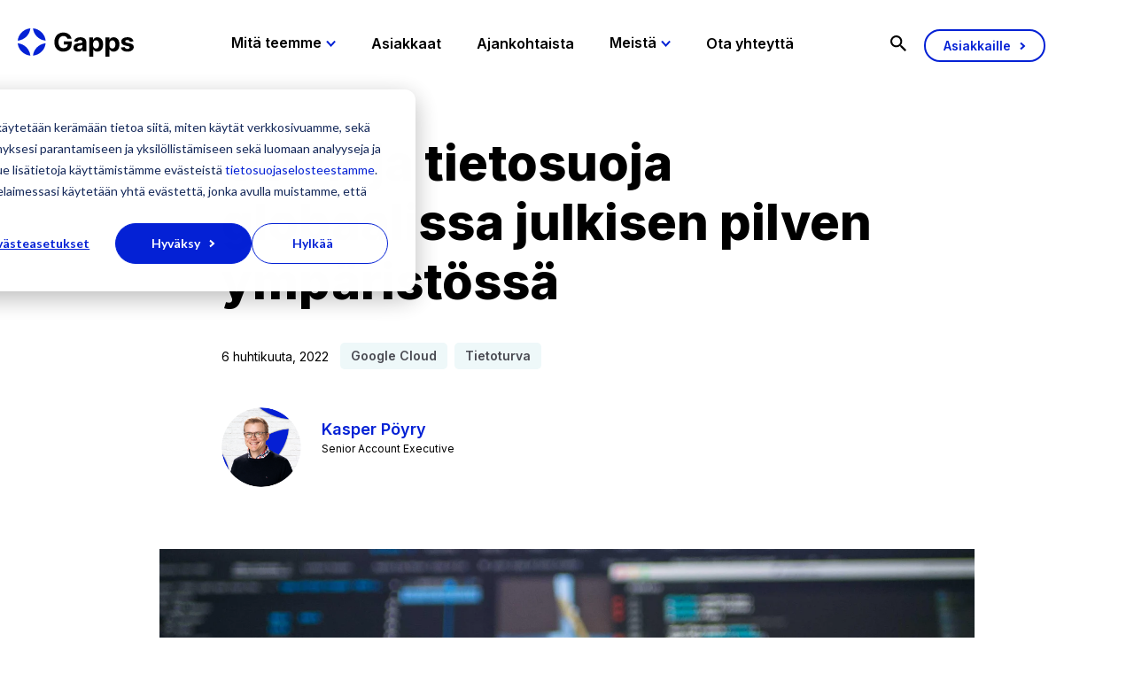

--- FILE ---
content_type: text/html; charset=UTF-8
request_url: https://www.gappsgroup.com/fi/blogi/gdpr-ja-tietosuoja-globaalissa-julkisen-pilven-ymparistossa/
body_size: 16946
content:
<!doctype html><html lang="fi"><head>
    <meta charset="utf-8">
    <title>GDPR ja tietosuoja globaalissa julkisen pilven ympäristössä</title>
    <link rel="shortcut icon" href="https://www.gappsgroup.com/hubfs/Gapps%20Brand%20Assets/gapps-favicon.ico">
    <meta name="description" content="GDPR. Miten GDPR tulee vaikuttamaan pilvipohjaisiin palveluihin ja mitä niiden tietosuojassa on osattava ottaa huomioon. ">
    <link rel="preconnect" href="https://fonts.googleapis.com">
    <link rel="preconnect" href="https://fonts.gstatic.com" crossorigin>
    <link href="https://fonts.googleapis.com/css2?family=Inter:wght@600&amp;display=swap" rel="stylesheet">

    
    
    
      
    
    
    
    
    
    <meta name="viewport" content="width=device-width, initial-scale=1">

    
    <meta property="og:description" content="GDPR. Miten GDPR tulee vaikuttamaan pilvipohjaisiin palveluihin ja mitä niiden tietosuojassa on osattava ottaa huomioon. ">
    <meta property="og:title" content="GDPR ja tietosuoja globaalissa julkisen pilven ympäristössä">
    <meta name="twitter:description" content="GDPR. Miten GDPR tulee vaikuttamaan pilvipohjaisiin palveluihin ja mitä niiden tietosuojassa on osattava ottaa huomioon. ">
    <meta name="twitter:title" content="GDPR ja tietosuoja globaalissa julkisen pilven ympäristössä">

    

    
    <style>
a.cta_button{-moz-box-sizing:content-box !important;-webkit-box-sizing:content-box !important;box-sizing:content-box !important;vertical-align:middle}.hs-breadcrumb-menu{list-style-type:none;margin:0px 0px 0px 0px;padding:0px 0px 0px 0px}.hs-breadcrumb-menu-item{float:left;padding:10px 0px 10px 10px}.hs-breadcrumb-menu-divider:before{content:'›';padding-left:10px}.hs-featured-image-link{border:0}.hs-featured-image{float:right;margin:0 0 20px 20px;max-width:50%}@media (max-width: 568px){.hs-featured-image{float:none;margin:0;width:100%;max-width:100%}}.hs-screen-reader-text{clip:rect(1px, 1px, 1px, 1px);height:1px;overflow:hidden;position:absolute !important;width:1px}
</style>

<link rel="stylesheet" href="https://www.gappsgroup.com/hubfs/hub_generated/template_assets/1/45508211770/1764062381810/template_main.min.css">
<link rel="stylesheet" href="https://www.gappsgroup.com/hubfs/hub_generated/template_assets/1/45508195882/1764062381641/template_blog.min.css">
<link rel="stylesheet" href="https://www.gappsgroup.com/hubfs/hub_generated/template_assets/1/45508255491/1764062390451/template_theme-overrides.min.css">

  <style>
    .nav__main-menu {
    display: flex;
    flex-direction: row;
    align-items: center;
    list-style: none;
    padding-left: 0;
    margin-bottom: 0;
}

.nav__main-menu--link {
    padding: 35px 20px 40px;
}

.nav__main-menu--link.has-child > a:after {
    content: url([data-uri]);
    margin-left: 5px;
    display: inline-block;
    position: relative;
    vertical-align: middle;
    top: -2px;
    transition: all .2s ease;
}

.nav__main-menu--link.has-child:hover > a:after {
    transform: rotateZ(180deg);
    top: 0;
}

.nav__main-menu--link:hover > a {
    color: #0421D5;
    text-decoration: none;
}

.nav__main-menu--link > a {
    font-size: 16px;
    font-weight: 600;
    color: #000;
    line-height: 1.6;
}

.nav__sub-menu {
    visibility: hidden;
    position: absolute;
    top: 101px;
    left: 0;
    background: #0421D5;
    width: 100%;
    padding: 45px 0;
}
.nav__sub-menu.visible { visibility: visible; }

.nav__sub-menu .content-wrapper {
    display: flex;
    flex-direction: row;
    max-width: 1440px;
    width: 100%;
    padding-left: 20px;
    padding-right: 20px;
}

.nav__sub-menu * {
    color: #fff;
}

.nav__sub-menu--group {
    width: 33.3%;
    padding-left: 48px;
    list-style: none;
}

.nav__sub-menu--title {
    font-size: 12px;
    font-weight: 400;
    line-height: 1.6;
}

.nav__sub-menu--link > a {
    font-size: 18px;
    font-weight: 600;
    line-height: 1.6;
}

.nav__sub-menu--link > a:hover {
    color: #fff;
}

@media(max-width: 1140px) {
    .nav {
        display: none;
        background: #0421D5;
        padding: 45px 54px;
        height: 100vh;
        overflow: scroll !important;
    }
    .nav * {
        color: #fff !important;
    }
    .nav .button {
        border-color: #fff;
    }
    .nav__main-menu {
        display: flex;
        flex-direction: column;
        align-items: flex-start;
    }
    .nav__main-menu--link {
        padding: 0 0 45px;
    }
    .nav__main-menu--link > a {
        font-size: 24px;
        font-weight: 500;
    }
   .nav__main-menu--link { display: block; width: 100%; position: relative;  }
}
    
    .menu__child-toggle-icon { display: none; }

@media (max-width: 1140px) {
   .menu__child-toggle-icon { 
    display: block;
    height: 20px;
    margin-left: auto;
    margin-right: 1.05rem;
    transition: transform .4s;
    width: 20px;   
     position: absolute;
      top: 10px;
      right: 0;
      z-index: 100;
      transform: rotate(0deg);
    transition: transform .4s;
}
.menu__child-toggle-icon.sub-open { 
   transform: rotate(45deg);
    transition: transform .4s;
}
   .menu__child-toggle-icon svg {
    height: 18px;
      fill: #FFF;
}
   .nav__sub-menu { padding: 0 !important; top: 0 !important; }
   .nav__sub-menu .content-wrapper { display: block !important; }
   .nav__sub-menu--group { width: 100% !important; padding-left: 0 !important; margin-top: 10px; }
   .nav__sub-menu.show { display: block; visibility: visible; position: relative !important;  }
   
   }
</style>


  <style>
    .hs-search-field {
  position: relative;
}
.hs-search-field__input {
  box-sizing: border-box;
  width: 100%;
  padding-left: 25px;
}
.hs-search-field__bar button svg {
  height: 10px;
}
.hs-search-field__suggestions {
  margin: 0;
  padding: 0;
  list-style: none;
}
.hs-search-field--open .hs-search-field__suggestions {
  border: 1px solid #000;
}
.hs-search-field__suggestions li {
  display: block;
  margin: 0;
  padding: 0;
}
.hs-search-field__suggestions #results-for {
  font-weight: bold;
}
.hs-search-field__suggestions a,
.hs-search-field__suggestions #results-for {
  display: block;
}
.hs-search-field__suggestions a:hover,
.hs-search-field__suggestions a:focus {
  background-color: rgba(0, 0, 0, 0.1);
  outline: none;
}

</style>


  <style>
    .lang-switcher {
  position: relative;
  margin-right: 20px;
}
.language-select {
  cursor: pointer;
}
.language-select span {
  text-transform: uppercase;
  font-weight: 600;
  color: #0421d5;
  font-size: 15px;
}

.language-select span:after {
  content: url("[data-uri]");
  margin-left: 5px;
  display: inline-block;
  position: relative;
  vertical-align: middle;
  top: -2px;
  transition: all .2s ease;
}

.lang-switcher .menu-dropdown-content {
  background: #fff;
  margin-top: 15px;
  position: absolute;
  display: none;
  overflow: hidden;
  background: #0421d5;
  left: -15px;
  min-width: 61px;
  z-index: 999;
}

.lang-switcher .menu-dropdown-content ul {
  margin: 0;
  padding: 0;
}

.lang-switcher .menu-dropdown-content li {
  list-style: none;
  cursor: pointer;
}

.lang-switcher .menu-dropdown-content li a {
  padding: 10px 20px;
  display: block;
  font-size: 15px;
  font-weight: 600;
  color: #fff;
}

@media(max-width: 1000px) {
  .lang-switcher {
    padding: 20px 0;
    display: block;
    margin-top: 20px;
  }
  .lang-switcher .menu-dropdown-content {
    position: relative;
    left: 0;
    width: 100%;
    box-shadow: none;
  }
  .lang-switcher span {
    font-size: 18px;
  }
  .lang-switcher .menu-dropdown-content li a {
    font-size: 18px;
    padding-left: 0;
  }
  .language-select span:after {
    content: url("[data-uri]");
    transform: rotate(90deg);
  }
}


</style>


  <style>
    .intro-section {
    max-width: 100%;
   margin-top: 45px;
}

.intro-section p {
    font-size: 22px;
    line-height: 34px;
}
</style>


  <style>
    .blog-featured-image.video { 
      position: relative;
      padding-bottom: 62.25%;
      height: 0;
      overflow: hidden;
      max-width: 100%;
      margin-bottom: 60px;
  } 

  .blog-featured-image.video iframe,
  .blog-featured-image.video object,
  .blog-featured-image.video embed { 
      position: absolute;
      top: 0;
      left: 0; 
      width: 100%; 
      height: 100%;
  }
  </style>


  <style>
    .cta-banner {
    display: flex;
    flex-direction: row;
    max-width: 780px;
    width: 100%;
    float: none;
    margin: 0 auto;
}

.cta-banner:hover {
    text-decoration: none;
}

.cta-banner--img img {
    object-fit: cover;
    width: 100%;
    height: 100%;
}

.cta-banner--img, .cta-banner--content {
    width: 50%;
}

.cta-banner--content {
    padding: 40px;
}

.cta-banner--content.blue { background: #0421D5; }
.cta-banner--content.beige { background: #FBF8F3; }

.cta-banner--content.blue * {
    color: #fff;
}

.cta-banner--content.beige * {
    color: #000;
}

.cta-banner--content.beige .button {
    color: #FFF;
}

@media (max-width: 579px) {
   .cta-banner { flex-direction: column; }
   .cta-banner--img, .cta-banner--content { width: 100%; }
   .cta-banner--img img { vertical-align: bottom; }
}
</style>


  <style>
    .blog-related-posts .section-title { text-align: left; width: 50%; float: left; }
.blog-related-posts .button-div { width: 50%; float: left; text-align: right; }

@media(max-width: 550px) {
  .blog-related-posts .content-wrapper {
    display: flex;
    flex-direction: column;
  }
  .blog-related-posts .section-title {
    order: 1;
    width: 100%;
    float: none;
  }
  .blog-related-posts__list {
    order: 2;
  }
  .blog-related-posts .button-div {
    order: 3;
    width: 100%;
    float: none;
    text-align: center;
  }
}
</style>


  <style>
    .contact-banner {
  display: flex;
  flex-direction: row;
  align-items: center;
  background: #0421D5;
  padding: 50px;
  max-width: 1440px;
  float: none;
  margin-left: auto;
  margin-right: auto;
}

.contact-banner * {
  color: #fff;
}

.contact-banner__text {
  width: 100%;
  max-width: 750px;
  text-align: center;
  margin: auto;
  float: none;
}

.contact-banner__text h2 {
  font-size: 56px;
}

@media(max-width: 767px) {
  .contact-banner {
    padding: 40px 50px;
  }
  .contact-banner__text {
    width: 100%;
  }
  .contact-banner__text h2 {
    font-size: 36px;
  }
}
</style>


  <style>
    .footer__signup {
    display: flex;
    flex-direction: row;
    border-bottom: solid 2px #fff;
    padding-bottom: 50px;
    align-items: center;
}

.footer__signup--text, .footer__signup--form {
    width: 50%;
} 

.footer__signup--text h4 {
    margin-bottom: .5em;
}

.footer__signup--text p {
    margin-bottom: 0;
}

.footer__signup .form-title {
    display: none;
}

.footer__signup .hs-input {
    background: transparent;
    border: solid 2px #fff;
    border-radius: 100px;
    height: 49px;
   color: #FFF;
}

.footer__signup .hs-input:focus {
    outline: 0;
}

.footer__signup .hs-form-field > label {
    display: none;
}

.footer__signup .hs-form {
    display: flex;
    flex-direction: row;
}

.footer__signup .hs-form-field {
    flex: 1;
    margin: 0 .7em 0 2em;  
}

@media(max-width: 767px) {
    .footer__signup {
        flex-direction: column;
        align-items: flex-start;
        padding-bottom: 42px;
    }
    .footer__signup--text, .footer__signup--form {
        width: 100%;
    }
    .footer__signup .hs-form {
        display: flex;
        flex-direction: column;
    }
    .footer__signup .hs-form-field {
        margin: 0 0 .5em;  
    }
    .footer__signup--text p {
        margin-bottom: 1em;
    }
}
</style>


  <style>
    .footer__bottom--row {
   display: flex;
   flex-direction: row;
   justify-content: space-between;
   width: 100%;
}

.footer-logo {
   width: 25%;
}

.footer-privacy {
   margin-top: .8em;
}

.footer-privacy a {
   font-size: 15px;
}

.footer-social--links {
   display: flex;
}

.footer-social--links a {
    margin-right: 1.5em;
    margin-bottom: .5em;
}

.footer-social--links a:first-of-type {
    margin-left: 0;
}

.footer-social--links svg {
   fill: #fff;
   height: 24px;
   max-width: 25px;
}

@media(max-width: 980px) {
   .footer__bottom--row {
      flex-wrap: wrap;
   }
   .footer__bottom--row h4 {
      font-size: 18px;
   }
   .footer-logo, .footer-contact, .footer-sales, .footer-support {
      width: 50%;
      margin-bottom: 1em;
   }
   .footer-privacy {
      margin-top: .5em;
   }
   .footer-contact p, .footer-sales p, .footer-support p {
      font-size: 15px;
   }
   .footer-support .button {
      padding: 7px 15px !important;
   }
   .footer-social {
      width: 100%;
   }
}

@media (max-width: 549px) {
.footer-logo, .footer-contact, .footer-sales, .footer-support {
      width: 100%;
   }
   }
</style>

<style>
  @font-face {
    font-family: "Inter";
    font-weight: 800;
    font-style: normal;
    font-display: swap;
    src: url("/_hcms/googlefonts/Inter/800.woff2") format("woff2"), url("/_hcms/googlefonts/Inter/800.woff") format("woff");
  }
  @font-face {
    font-family: "Inter";
    font-weight: 700;
    font-style: normal;
    font-display: swap;
    src: url("/_hcms/googlefonts/Inter/700.woff2") format("woff2"), url("/_hcms/googlefonts/Inter/700.woff") format("woff");
  }
  @font-face {
    font-family: "Inter";
    font-weight: 400;
    font-style: normal;
    font-display: swap;
    src: url("/_hcms/googlefonts/Inter/regular.woff2") format("woff2"), url("/_hcms/googlefonts/Inter/regular.woff") format("woff");
  }
  @font-face {
    font-family: "Inter";
    font-weight: 500;
    font-style: normal;
    font-display: swap;
    src: url("/_hcms/googlefonts/Inter/500.woff2") format("woff2"), url("/_hcms/googlefonts/Inter/500.woff") format("woff");
  }
  @font-face {
    font-family: "Inter";
    font-weight: 400;
    font-style: normal;
    font-display: swap;
    src: url("/_hcms/googlefonts/Inter/regular.woff2") format("woff2"), url("/_hcms/googlefonts/Inter/regular.woff") format("woff");
  }
</style>

<!-- Editor Styles -->
<style id="hs_editor_style" type="text/css">
/* HubSpot Non-stacked Media Query Styles */
@media (min-width:768px) {
  .footer_bottom-row-0-vertical-alignment > .row-fluid {
    display: -ms-flexbox !important;
    -ms-flex-direction: row;
    display: flex !important;
    flex-direction: row;
  }
  .cell_1624434868562-vertical-alignment {
    display: -ms-flexbox !important;
    -ms-flex-direction: column !important;
    -ms-flex-pack: start !important;
    display: flex !important;
    flex-direction: column !important;
    justify-content: flex-start !important;
  }
  .cell_1624434868562-vertical-alignment > div {
    flex-shrink: 0 !important;
  }
}
/* HubSpot Styles (default) */
.footer_top-row-0-padding {
  padding-bottom: 0px !important;
}
</style>
    <script src="https://www.gappsgroup.com/hubfs/hub_generated/template_assets/1/80608998403/1764062384032/template_vanilla-lazyload.min.js"></script>
<script src="https://www.gappsgroup.com/hubfs/hub_generated/template_assets/1/80608028504/1764062392839/template_jquery-3.6.0.min.js"></script>

    
<!--  Added by GoogleAnalytics4 integration -->
<script>
var _hsp = window._hsp = window._hsp || [];
window.dataLayer = window.dataLayer || [];
function gtag(){dataLayer.push(arguments);}

var useGoogleConsentModeV2 = true;
var waitForUpdateMillis = 1000;


if (!window._hsGoogleConsentRunOnce) {
  window._hsGoogleConsentRunOnce = true;

  gtag('consent', 'default', {
    'ad_storage': 'denied',
    'analytics_storage': 'denied',
    'ad_user_data': 'denied',
    'ad_personalization': 'denied',
    'wait_for_update': waitForUpdateMillis
  });

  if (useGoogleConsentModeV2) {
    _hsp.push(['useGoogleConsentModeV2'])
  } else {
    _hsp.push(['addPrivacyConsentListener', function(consent){
      var hasAnalyticsConsent = consent && (consent.allowed || (consent.categories && consent.categories.analytics));
      var hasAdsConsent = consent && (consent.allowed || (consent.categories && consent.categories.advertisement));

      gtag('consent', 'update', {
        'ad_storage': hasAdsConsent ? 'granted' : 'denied',
        'analytics_storage': hasAnalyticsConsent ? 'granted' : 'denied',
        'ad_user_data': hasAdsConsent ? 'granted' : 'denied',
        'ad_personalization': hasAdsConsent ? 'granted' : 'denied'
      });
    }]);
  }
}

gtag('js', new Date());
gtag('set', 'developer_id.dZTQ1Zm', true);
gtag('config', 'G-XWLZ7FYMN7');
</script>
<script async src="https://www.googletagmanager.com/gtag/js?id=G-XWLZ7FYMN7"></script>

<!-- /Added by GoogleAnalytics4 integration -->

<!--  Added by GoogleTagManager integration -->
<script>
var _hsp = window._hsp = window._hsp || [];
window.dataLayer = window.dataLayer || [];
function gtag(){dataLayer.push(arguments);}

var useGoogleConsentModeV2 = true;
var waitForUpdateMillis = 1000;



var hsLoadGtm = function loadGtm() {
    if(window._hsGtmLoadOnce) {
      return;
    }

    if (useGoogleConsentModeV2) {

      gtag('set','developer_id.dZTQ1Zm',true);

      gtag('consent', 'default', {
      'ad_storage': 'denied',
      'analytics_storage': 'denied',
      'ad_user_data': 'denied',
      'ad_personalization': 'denied',
      'wait_for_update': waitForUpdateMillis
      });

      _hsp.push(['useGoogleConsentModeV2'])
    }

    (function(w,d,s,l,i){w[l]=w[l]||[];w[l].push({'gtm.start':
    new Date().getTime(),event:'gtm.js'});var f=d.getElementsByTagName(s)[0],
    j=d.createElement(s),dl=l!='dataLayer'?'&l='+l:'';j.async=true;j.src=
    'https://www.googletagmanager.com/gtm.js?id='+i+dl;f.parentNode.insertBefore(j,f);
    })(window,document,'script','dataLayer','GTM-WZ58HLG');

    window._hsGtmLoadOnce = true;
};

_hsp.push(['addPrivacyConsentListener', function(consent){
  if(consent.allowed || (consent.categories && consent.categories.analytics)){
    hsLoadGtm();
  }
}]);

</script>

<!-- /Added by GoogleTagManager integration -->



<link rel="amphtml" href="https://www.gappsgroup.com/fi/blogi/gdpr-ja-tietosuoja-globaalissa-julkisen-pilven-ymparistossa/?hs_amp=true">

<meta property="og:image" content="https://www.gappsgroup.com/hubfs/Imported_Blog_Media/kevin-ku-364843-unsplash-min.jpg">
<meta property="og:image:width" content="3353">
<meta property="og:image:height" content="2514">
<meta property="og:image:alt" content="Screens ">
<meta name="twitter:image" content="https://www.gappsgroup.com/hubfs/Imported_Blog_Media/kevin-ku-364843-unsplash-min.jpg">
<meta name="twitter:image:alt" content="Screens ">

<meta property="og:url" content="https://www.gappsgroup.com/fi/blogi/gdpr-ja-tietosuoja-globaalissa-julkisen-pilven-ymparistossa/">
<meta name="twitter:card" content="summary_large_image">

<link rel="canonical" href="https://www.gappsgroup.com/fi/blogi/gdpr-ja-tietosuoja-globaalissa-julkisen-pilven-ymparistossa/">

<meta property="og:type" content="article">
<link rel="alternate" type="application/rss+xml" href="https://www.gappsgroup.com/fi/blogi/rss.xml">
<meta name="twitter:domain" content="www.gappsgroup.com">
<meta name="twitter:site" content="@GappsFi">
<script src="//platform.linkedin.com/in.js" type="text/javascript">
    lang: en_US
</script>

<meta http-equiv="content-language" content="fi">






  <meta name="generator" content="HubSpot"></head>
  <body>
<!--  Added by GoogleTagManager integration -->
<noscript><iframe src="https://www.googletagmanager.com/ns.html?id=GTM-WZ58HLG" height="0" width="0" style="display:none;visibility:hidden"></iframe></noscript>

<!-- /Added by GoogleTagManager integration -->

    <div class="body-wrapper   hs-content-id-46364244803 hs-blog-post hs-blog-id-70401624483">
      
        <div data-global-resource-path="gapps-2021/templates/partials/header.html"><!-- Search -->


<header class="header">
<div class="header__container">
   
  <div class="header--logo">
     
    <a href="https://www.gappsgroup.com/fi/" id="hs-link-site_logo_hs_logo_widget" style="border-width:0px;border:0px;">
<svg width="131" height="32" viewbox="0 0 131 32" fill="none" xmlns="http://www.w3.org/2000/svg">
<path d="M5.30177 18.2796C3.70609 17.5924 1.74152 17.0224 0 16.8716L0.205894 18.2126C1.34689 24.8422 7.39502 30.2063 14.241 30.7846C13.7606 25.4373 10.2089 20.618 5.30177 18.2796Z" fill="#0421D5" />
<path d="M17.2695 30.7848C22.7343 30.307 27.6843 26.8455 30.0693 22.043C30.7727 20.4841 31.3561 18.5648 31.5105 16.8633L30.1379 17.0645C23.352 18.1876 17.8443 24.0964 17.2695 30.7848Z" fill="#0421D5" />
<path d="M12.7997 5.17129C13.5032 3.61236 14.0866 1.69303 14.241 0L12.8684 0.201152C6.07387 1.31587 0.583366 7.23311 0 13.913C5.46477 13.4353 10.4148 9.97381 12.7997 5.17129Z" fill="#0421D5" />
<path d="M17.2695 0C17.8786 7.1912 24.1498 13.318 31.5105 13.913C30.9014 6.72184 24.6302 0.595076 17.2695 0Z" fill="#0421D5" />
<path d="M51.8854 18.154H56.5094C56.4923 18.9921 56.295 19.7297 55.9261 20.3583C55.54 21.012 54.9738 21.5233 54.2446 21.8837C53.5154 22.2441 52.6318 22.4201 51.5937 22.4201C50.4613 22.4201 49.4747 22.1519 48.634 21.6155C47.8019 21.0791 47.1499 20.2912 46.6952 19.2687C46.2405 18.2378 46.0089 16.989 46.0089 15.5223C46.0089 14.0555 46.2405 12.8151 46.7038 11.7925C47.167 10.7784 47.8104 9.99894 48.6426 9.46253C49.4747 8.92613 50.4442 8.65792 51.5423 8.65792C52.1342 8.65792 52.6661 8.73336 53.1551 8.87584C53.6441 9.01832 54.0816 9.22786 54.4591 9.49606C54.8451 9.76426 55.1626 10.0995 55.4371 10.4851C55.703 10.8706 55.9089 11.3148 56.0548 11.8177H60.6874C60.5415 10.7784 60.207 9.82293 59.6836 8.95127C59.1603 8.08799 58.4998 7.33367 57.6762 6.70507C56.8612 6.07647 55.9261 5.58197 54.8709 5.23833C53.8157 4.8947 52.6833 4.71869 51.4565 4.71869C50.0324 4.71869 48.7112 4.96175 47.4844 5.44787C46.2662 5.93398 45.1939 6.6464 44.2759 7.57673C43.358 8.50706 42.6459 9.64692 42.1312 10.9879C41.625 12.329 41.3677 13.8544 41.3677 15.5558C41.3677 17.7768 41.7966 19.6962 42.6459 21.3054C43.4952 22.923 44.6877 24.1634 46.2233 25.0351C47.7504 25.9067 49.5262 26.3426 51.5508 26.3426C53.361 26.3426 54.9652 25.9822 56.3722 25.2698C57.7791 24.5573 58.8772 23.5348 59.6751 22.2022C60.4729 20.8779 60.8761 19.2855 60.8761 17.4332V14.7763H51.8854V18.154Z" fill="black" />
<path d="M75.3572 11.34C74.7138 10.9042 73.9846 10.5857 73.161 10.3845C72.3374 10.175 71.4795 10.0744 70.5787 10.0744C69.2833 10.0744 68.1509 10.2672 67.1729 10.6443C66.1949 11.0215 65.3971 11.5663 64.7794 12.2703C64.1617 12.9743 63.7499 13.8041 63.5354 14.768L67.6791 15.0948C67.8335 14.5752 68.1509 14.1394 68.6227 13.7957C69.1032 13.4521 69.738 13.2761 70.553 13.2761C71.3165 13.2761 71.9085 13.4521 72.3288 13.8125C72.7492 14.1729 72.9551 14.6758 72.9551 15.3211V15.3798C72.9551 15.715 72.8264 15.9665 72.569 16.1425C72.3117 16.3101 71.8913 16.4442 71.3165 16.528C70.7417 16.6119 69.9868 16.704 69.0431 16.7962C68.2453 16.8717 67.4817 17.0058 66.7525 17.1902C66.0233 17.3746 65.3799 17.6511 64.8137 18.0115C64.2475 18.3719 63.7928 18.8581 63.4668 19.4531C63.1408 20.0482 62.9692 20.7858 62.9692 21.6658C62.9692 22.7051 63.2009 23.5768 63.6727 24.2724C64.136 24.9681 64.7794 25.4961 65.5858 25.8481C66.3922 26.2001 67.3102 26.3761 68.3396 26.3761C69.1375 26.3761 69.8409 26.2755 70.4586 26.066C71.0677 25.8565 71.591 25.5631 72.0286 25.1944C72.4661 24.8172 72.8093 24.3897 73.0666 23.8952H73.1953V26.0828H77.4504V15.4217C77.4504 14.483 77.2617 13.6784 76.8928 12.9995C76.5068 12.3206 76.0006 11.7674 75.3572 11.34ZM72.9808 20.4254C72.9808 20.9785 72.835 21.4814 72.5519 21.9172C72.2602 22.3531 71.8656 22.7051 71.3594 22.9649C70.8533 23.2247 70.2699 23.3505 69.6093 23.3505C68.923 23.3505 68.3568 23.1912 67.9107 22.8811C67.4646 22.571 67.2415 22.1184 67.2415 21.5149C67.2415 21.1043 67.3531 20.7606 67.5675 20.484C67.782 20.2075 68.0908 19.9812 68.4855 19.8219C68.8801 19.6543 69.3348 19.5369 69.8667 19.4615C70.1155 19.428 70.39 19.3861 70.6903 19.3442C70.9905 19.3023 71.2908 19.252 71.5996 19.1933C71.8999 19.1346 72.1744 19.0676 72.4146 19.0005C72.6548 18.9251 72.8521 18.8497 72.9894 18.7575V20.4254H72.9808Z" fill="black" />
<path d="M93.1239 10.9712C92.1288 10.3677 91.0392 10.0744 89.8639 10.0744C88.9546 10.0744 88.1996 10.2253 87.5991 10.5186C86.99 10.8203 86.501 11.1891 86.1235 11.625C85.7461 12.0692 85.463 12.505 85.2656 12.9241H85.0683V10.2672H80.6416V31.9833H85.1284V23.5432H85.2656C85.4715 23.9791 85.7632 24.4149 86.1493 24.8423C86.5353 25.2698 87.0329 25.6218 87.642 25.9068C88.2511 26.1917 88.9889 26.3258 89.8554 26.3258C91.0821 26.3258 92.1974 26.0157 93.184 25.3955C94.1791 24.7753 94.9598 23.8617 95.5432 22.6464C96.118 21.4395 96.4096 19.9476 96.4096 18.1876C96.4096 16.3772 96.1094 14.8685 95.5174 13.67C94.9169 12.4715 94.1191 11.5747 93.1239 10.9712ZM91.4339 20.6098C91.1679 21.3138 90.7905 21.8586 90.2843 22.2525C89.7781 22.6464 89.1605 22.8476 88.4313 22.8476C87.7106 22.8476 87.0929 22.6548 86.5868 22.2693C86.0806 21.8837 85.6946 21.3389 85.4286 20.6433C85.1627 19.9476 85.0254 19.1263 85.0254 18.1876C85.0254 17.2488 85.1627 16.4358 85.4286 15.7402C85.6946 15.0445 86.0806 14.5165 86.5782 14.1394C87.0758 13.7622 87.6935 13.5778 88.4227 13.5778C89.1605 13.5778 89.7781 13.7706 90.2843 14.1645C90.7905 14.5584 91.1679 15.0948 91.4339 15.7905C91.6912 16.4861 91.8199 17.2824 91.8199 18.1959C91.8285 19.0927 91.6912 19.9057 91.4339 20.6098Z" fill="black" />
<path d="M111.526 10.9712C110.531 10.3677 109.441 10.0744 108.266 10.0744C107.365 10.0744 106.602 10.2253 106.001 10.5186C105.392 10.8203 104.903 11.1891 104.526 11.625C104.148 12.0692 103.865 12.505 103.668 12.9241H103.47V10.2672H99.0522V31.9833H103.539V23.5432H103.676C103.882 23.9791 104.174 24.4149 104.56 24.8423C104.946 25.2698 105.444 25.6218 106.053 25.9068C106.662 26.1917 107.4 26.3258 108.266 26.3258C109.493 26.3258 110.608 26.0157 111.595 25.3955C112.59 24.7753 113.37 23.8617 113.954 22.6464C114.529 21.4395 114.82 19.9476 114.82 18.1876C114.82 16.3772 114.52 14.8685 113.928 13.67C113.319 12.4715 112.521 11.5747 111.526 10.9712ZM109.836 20.6098C109.57 21.3138 109.193 21.8586 108.686 22.2525C108.18 22.6464 107.563 22.8476 106.833 22.8476C106.113 22.8476 105.495 22.6548 104.989 22.2693C104.483 21.8837 104.097 21.3389 103.831 20.6433C103.565 19.9476 103.427 19.1263 103.427 18.1876C103.427 17.2488 103.565 16.4358 103.831 15.7402C104.097 15.0445 104.483 14.5165 104.98 14.1394C105.478 13.7622 106.096 13.5778 106.825 13.5778C107.563 13.5778 108.18 13.7706 108.686 14.1645C109.193 14.5584 109.57 15.0948 109.836 15.7905C110.093 16.4861 110.222 17.2824 110.222 18.1959C110.231 19.0927 110.093 19.9057 109.836 20.6098Z" fill="black" />
<path d="M129.842 18.4222C129.07 17.7265 127.895 17.2153 126.325 16.8968L123.399 16.3185C122.644 16.1592 122.121 15.9497 121.812 15.6899C121.503 15.43 121.349 15.1116 121.349 14.7344C121.349 14.265 121.589 13.8795 122.061 13.5945C122.541 13.3096 123.125 13.1671 123.82 13.1671C124.343 13.1671 124.789 13.2509 125.158 13.4185C125.535 13.5861 125.836 13.8124 126.067 14.089C126.299 14.3656 126.453 14.6757 126.522 15.0194L130.623 14.7763C130.425 13.3263 129.739 12.1781 128.564 11.3316C127.389 10.485 125.776 10.066 123.734 10.066C122.353 10.066 121.143 10.2671 120.122 10.6611C119.093 11.055 118.295 11.6249 117.737 12.3541C117.171 13.0916 116.888 13.9633 116.888 14.9775C116.888 16.1592 117.274 17.1231 118.038 17.8858C118.81 18.6485 119.976 19.1849 121.555 19.4866L124.352 20.0314C125.055 20.1655 125.57 20.3667 125.913 20.6265C126.248 20.8863 126.419 21.2132 126.428 21.6071C126.419 22.0765 126.179 22.462 125.698 22.7637C125.218 23.0655 124.583 23.2079 123.803 23.2079C123.005 23.2079 122.344 23.0403 121.838 22.7134C121.323 22.3782 121.006 21.8921 120.869 21.2551L116.459 21.4814C116.673 22.99 117.42 24.1802 118.681 25.0518C119.951 25.9235 121.649 26.3593 123.794 26.3593C125.201 26.3593 126.436 26.1414 127.517 25.7056C128.598 25.2698 129.439 24.6579 130.065 23.8784C130.683 23.099 131 22.1854 131 21.1545C131 20.0398 130.614 19.1178 129.842 18.4222Z" fill="black" />
</svg>
</a>
  </div>
  <div class="nav">
  <ul class="nav__main-menu">
    
    <li class="nav__main-menu--link has-child"><a href="https://www.gappsgroup.com/fi/palvelut">Mitä teemme</a>
       <span class="menu__child-toggle-icon"><svg version="1.0" xmlns="http://www.w3.org/2000/svg" viewbox="0 0 448 512" aria-hidden="true"><g id="plus5_layer"><path d="M448 294.2v-76.4c0-13.3-10.7-24-24-24H286.2V56c0-13.3-10.7-24-24-24h-76.4c-13.3 0-24 10.7-24 24v137.8H24c-13.3 0-24 10.7-24 24v76.4c0 13.3 10.7 24 24 24h137.8V456c0 13.3 10.7 24 24 24h76.4c13.3 0 24-10.7 24-24V318.2H424c13.3 0 24-10.7 24-24z"></path></g></svg></span>
        
        <div class="nav__sub-menu">
          <div class="content-wrapper">
          
            <ul class="nav__sub-menu--group">
              
                <li class="nav__sub-menu--title">Tuotteet</li>
              
              
                <li class="nav__sub-menu--link"><a href="https://www.gappsgroup.com/fi/palvelut/tehokas-google-workspace">Google Workspace</a></li>
              
                <li class="nav__sub-menu--link"><a href="https://www.gappsgroup.com/fi/palvelut/google-cloud">Google Cloud</a></li>
              
                <li class="nav__sub-menu--link"><a href="https://www.gappsgroup.com/fi/palvelut/freshdesk">Freshdesk</a></li>
              
                <li class="nav__sub-menu--link"><a href="https://www.gappsgroup.com/fi/palvelut/freshservice">Freshservice</a></li>
              
                <li class="nav__sub-menu--link"><a href="https://www.gappsgroup.com/fi/palvelut/happeo">Happeo</a></li>
              
                <li class="nav__sub-menu--link"><a href="https://www.gappsgroup.com/fi/palvelut/monday">monday.com</a></li>
              
                <li class="nav__sub-menu--link"><a href="https://www.gappsgroup.com/fi/palvelut/chrome">Chrome &amp; Chrome Enterprise</a></li>
              
                <li class="nav__sub-menu--link"><a href="https://www.gappsgroup.com/fi/palvelut/videoneuvottelulaitteet">Google Meet -laitteet</a></li>
              
            </ul>
          
            <ul class="nav__sub-menu--group">
              
                <li class="nav__sub-menu--title">Palvelut</li>
              
              
                <li class="nav__sub-menu--link"><a href="https://www.gappsgroup.com/fi/palvelut/your-google-workspace">Google Workspace -palvelut</a></li>
              
                <li class="nav__sub-menu--link"><a href="https://www.gappsgroup.com/fi/palvelut/security-assessment">Google Workspace Security Assessment</a></li>
              
                <li class="nav__sub-menu--link"><a href="https://www.gappsgroup.com/fi/gemini">Gemini käyttöönotto</a></li>
              
                <li class="nav__sub-menu--link"><a href="https://www.gappsgroup.com/fi/palvelut/google-cloud">Google Cloud -palvelut</a></li>
              
                <li class="nav__sub-menu--link"><a href="https://www.gappsgroup.com/fi/palvelut/security-posture-review">Google Cloud Security Posture Review</a></li>
              
                <li class="nav__sub-menu--link"><a href="https://www.gappsgroup.com/fi/services/google-identity-management">Identiteettien hallinta</a></li>
              
                <li class="nav__sub-menu--link"><a href="https://www.gappsgroup.com/fi/palvelut/druva">Kriittisen datan varmistus</a></li>
              
                <li class="nav__sub-menu--link"><a href="https://www.gappsgroup.com/fi/services/jumpcloud">Turvallinen laitehallinta</a></li>
              
                <li class="nav__sub-menu--link"><a href="https://www.gappsgroup.com/fi/palvelut/tuki">Tukipalvelut</a></li>
              
            </ul>
          
          </div>
        </div>
        
      </li>
    
    <li class="nav__main-menu--link"><a href="https://www.gappsgroup.com/fi/asiakkaat">Asiakkaat</a>
       
        
      </li>
    
    <li class="nav__main-menu--link"><a href="https://www.gappsgroup.com/fi/sisallot">Ajankohtaista</a>
       
        
      </li>
    
    <li class="nav__main-menu--link has-child"><a href="https://www.gappsgroup.com/fi/yritys">Meistä</a>
       <span class="menu__child-toggle-icon"><svg version="1.0" xmlns="http://www.w3.org/2000/svg" viewbox="0 0 448 512" aria-hidden="true"><g id="plus5_layer"><path d="M448 294.2v-76.4c0-13.3-10.7-24-24-24H286.2V56c0-13.3-10.7-24-24-24h-76.4c-13.3 0-24 10.7-24 24v137.8H24c-13.3 0-24 10.7-24 24v76.4c0 13.3 10.7 24 24 24h137.8V456c0 13.3 10.7 24 24 24h76.4c13.3 0 24-10.7 24-24V318.2H424c13.3 0 24-10.7 24-24z"></path></g></svg></span>
        
        <div class="nav__sub-menu">
          <div class="content-wrapper">
          
            <ul class="nav__sub-menu--group">
              
              
                <li class="nav__sub-menu--link"><a href="https://www.gappsgroup.com/fi/kulttuuri">Kulttuuri &amp; Arvot</a></li>
              
            </ul>
          
            <ul class="nav__sub-menu--group">
              
              
                <li class="nav__sub-menu--link"><a href="https://www.gappsgroup.com/fi/yritys/gappsilaiset">Gappsilaiset</a></li>
              
            </ul>
          
            <ul class="nav__sub-menu--group">
              
              
                <li class="nav__sub-menu--link"><a href="https://www.gappsgroup.com/fi/rekry">Rekry</a></li>
              
            </ul>
          
          </div>
        </div>
        
      </li>
    
    <li class="nav__main-menu--link"><a href="https://www.gappsgroup.com/fi/ota-yhteytta">Ota yhteyttä</a>
       
        
      </li>
    
  </ul>
</div>



  <div class="secondary-nav">
   
     <span class="open-search"><svg xmlns="http://www.w3.org/2000/svg" viewbox="0 0 20 20"><title>icon-search</title><path d="M14.31,12.59h-.92l-.32-.32a7.43,7.43,0,1,0-.8.8l.32.33v.91L18.3,20,20,18.29ZM12.59,7.45A5.15,5.15,0,1,1,7.43,2.3a5.14,5.14,0,0,1,5.16,5.15Z" /></svg><span>Hae</span></span>
     <div class="search">
  <div class="header__search header--element">
          <div id="hs_cos_wrapper_site_search" class="hs_cos_wrapper hs_cos_wrapper_widget hs_cos_wrapper_type_module" style="" data-hs-cos-general-type="widget" data-hs-cos-type="module">

<div class="hs-search-field"> 
    <div class="hs-search-field__bar"> 
      <form action="/hs-search-results">
        
        <input type="text" class="hs-search-field__input" name="term" autocomplete="off" aria-label="Search" placeholder="Hae">
        
        
          <input type="hidden" name="type" value="SITE_PAGE">
        
        
        
          <input type="hidden" name="type" value="BLOG_POST">
          <input type="hidden" name="type" value="LISTING_PAGE">
        
        

        
      </form>
    </div>
    <!--<ul class="hs-search-field__suggestions"></ul>-->
</div>
</div>
        </div>
  <span class="close-search">✕</span>
</div>
    <div id="hs_cos_wrapper_module_16310171469885" class="hs_cos_wrapper hs_cos_wrapper_widget hs_cos_wrapper_type_module" style="" data-hs-cos-general-type="widget" data-hs-cos-type="module">

</div>
    <div id="hs_cos_wrapper_cta" class="hs_cos_wrapper hs_cos_wrapper_widget hs_cos_wrapper_type_module widget-type-cta" style="" data-hs-cos-general-type="widget" data-hs-cos-type="module"><span id="hs_cos_wrapper_cta_" class="hs_cos_wrapper hs_cos_wrapper_widget hs_cos_wrapper_type_cta" style="" data-hs-cos-general-type="widget" data-hs-cos-type="cta"><!--HubSpot Call-to-Action Code --><span class="hs-cta-wrapper" id="hs-cta-wrapper-ab59d11e-9d52-446a-9c07-1823992078be"><span class="hs-cta-node hs-cta-ab59d11e-9d52-446a-9c07-1823992078be" id="hs-cta-ab59d11e-9d52-446a-9c07-1823992078be"><!--[if lte IE 8]><div id="hs-cta-ie-element"></div><![endif]--><a href="https://hubspot-cta-redirect-eu1-prod.s3.amazonaws.com/cta/redirect/4865179/ab59d11e-9d52-446a-9c07-1823992078be"><img class="hs-cta-img" id="hs-cta-img-ab59d11e-9d52-446a-9c07-1823992078be" style="border-width:0px;" src="https://hubspot-no-cache-eu1-prod.s3.amazonaws.com/cta/default/4865179/ab59d11e-9d52-446a-9c07-1823992078be.png" alt="Asiakkaille"></a></span><script charset="utf-8" src="/hs/cta/cta/current.js"></script><script type="text/javascript"> hbspt.cta._relativeUrls=true;hbspt.cta.load(4865179, 'ab59d11e-9d52-446a-9c07-1823992078be', {"useNewLoader":"true","region":"eu1"}); </script></span><!-- end HubSpot Call-to-Action Code --></span></div>
  </div> 
  <div class="mobile-trigger">
    <span></span>
    <span></span>
    <span></span>
    <span></span>
  </div>
</div>
</header></div>
      

      

<main id="main-content" class="body-container-wrapper">
  <div class="body-container body-container--blog-post">

    
    <div class="content-wrapper">
      <article class="blog-post">
        <div class="blog-narrow">
          <h1><span id="hs_cos_wrapper_name" class="hs_cos_wrapper hs_cos_wrapper_meta_field hs_cos_wrapper_type_text" style="" data-hs-cos-general-type="meta_field" data-hs-cos-type="text">GDPR ja tietosuoja globaalissa julkisen pilven ympäristössä</span></h1>
          <div class="blog-post__meta">

            <time datetime="6 huhtikuuta, 2022" class="blog-post__timestamp">
              6 huhtikuuta, 2022
            </time>
            
            <div class="blog-post__tags">
              
              <a class="blog-post__tag-link" href="https://www.gappsgroup.com/fi/blogi/tag/google-cloud" rel="tag">Google Cloud</a>
              
              <a class="blog-post__tag-link" href="https://www.gappsgroup.com/fi/blogi/tag/tietoturva" rel="tag">Tietoturva</a>
              
            </div>
            
            <div class="blog-post__author">
              <div class="author-image" style="background-image: url('https://www.gappsgroup.com/hubfs/Kasper_webround.png'); background-size: cover; background-position: center; background-repeat: no-repeat;">
              </div>
              <div class="author-text">
                <a href="https://www.gappsgroup.com/fi/blogi/author/kasper-pöyry" rel="author">
                  Kasper Pöyry
                </a>
                <p>Senior Account Executive</p>
              </div>
            <div class="blog-intro-section">
              <div id="hs_cos_wrapper_module_162140633089611" class="hs_cos_wrapper hs_cos_wrapper_widget hs_cos_wrapper_type_module" style="" data-hs-cos-general-type="widget" data-hs-cos-type="module">


</div>
            </div>
            </div>

          </div>
        </div>
        <div id="hs_cos_wrapper_blog_hero" class="hs_cos_wrapper hs_cos_wrapper_widget hs_cos_wrapper_type_module" style="" data-hs-cos-general-type="widget" data-hs-cos-type="module"><div class="blog-featured-image">
  
    <img data-src="https://f.hubspotusercontent20.net/hub/4865179/hubfs/Imported_Blog_Media/kevin-ku-364843-unsplash-min.jpg?width=1700&amp;height=1700&amp;length=1700&amp;upscale=true&amp;name=kevin-ku-364843-unsplash-min.jpg" class="lazy" alt="Screens ">
  
</div>

</div>
        <div class="blog-narrow">
          <div class="blog-post__body">
            <span id="hs_cos_wrapper_post_body" class="hs_cos_wrapper hs_cos_wrapper_meta_field hs_cos_wrapper_type_rich_text" style="" data-hs-cos-general-type="meta_field" data-hs-cos-type="rich_text"><p><span style="font-weight: 400;">GDPR. Tuo nelikirjaiminen lyhenne lienee kummitellut varsin monen ihmisen pöydällä ja ajatuksissa kuluvan vuoden aikana. Se tuntuu värittävän kiihtyvällä tahdilla niin kahvipöytäkeskusteluja, asiakastapaamisia, lähes kaikkien toimialojen tapahtumia kuin yritysten koulutuskalentereitakin. Osa tulkitsee sen karrikoiden kuoliniskuksi kuluttajamarkkinoinnille ja tarpeeksi siirtää kaikki data omassa siivouskomerossa sijaitsevalle palvelimelle. Toisille se taas edustaa selkeytystä EU:n tietosuojaa käsittelevään sääntö- ja direktiiviviidakkoon, joka antaa hyvän ponnistuslaudan taata yksilölle oikeus parempaan tietosuojaan ja edistää modernien pilvipalveluiden käyttöönottoa.</span></p> 
<!--more--><p>&nbsp;</p> 
<p><span style="font-weight: 400;">Olen itse osallistunut Ohjelmistoyrittäjien yhteistyössä HPP-asianajotoimiston kanssa järjestämälle GDPR-kurssille sekä työstänyt omaa sisäistä projektiamme LAKIUS Oy:n Villy Lindfeltin koko Gappsin porukalle pitämän koulutuksen kautta. Tämä ei toisaalta tee minusta tämän aiheen asiantuntijaa, mutta auttaa pohtimaan asiaa käytännön näkökulmasta. Kysymys siis kuuluukin, että miten modernien julkisen pilven palveluiden päälle toimintansa rakentaneen yrityksen tulisi oikeasti tähän suhtautua ja miten me Gappsilla näemme Googlen kaltaisen globaalin toimijan tässä yhtälössä.&nbsp;</span></p> 
<p>&nbsp;</p> 
<p><span style="font-weight: 400;">Gapps on aika lähellä sitä arkkityyppiä yrityksestä, jonka lähes kaikki palvelut, niin sisäisesti käytössä olevat kuin asiakkaille tarjottavat, ovat tavalla tai toisella pilvessä. Tämä on osaltaan pakottanut ottamaan selvää miten GDPR tulee vaikuttamaan pilvipohjaisiin palveluihin ja mitä niiden tietosuojassa on osattava ottaa huomioon.</span></p> 
<p>&nbsp;</p> 
<p><img loading="lazy" class="alignnone wp-image-11711 size-full" src="https://www.gappsgroup.com/hs-fs/hubfs/Imported_Blog_Media/Erkki-puhuu-kokouksessa-Nina-ja-Sami-kuuntelevat.jpg?width=2000&amp;height=1333&amp;name=Erkki-puhuu-kokouksessa-Nina-ja-Sami-kuuntelevat.jpg" alt="" width="2000" height="1333" srcset="https://www.gappsgroup.com/hubfs/Imported_Blog_Media/Erkki-puhuu-kokouksessa-Nina-ja-Sami-kuuntelevat.jpg 2000w, https://www.gappsgroup.com/hubfs/Imported_Blog_Media/Erkki-puhuu-kokouksessa-Nina-ja-Sami-kuuntelevat-300x200.jpg 300w, https://www.gappsgroup.com/hubfs/Imported_Blog_Media/Erkki-puhuu-kokouksessa-Nina-ja-Sami-kuuntelevat-768x512.jpg 768w, https://www.gappsgroup.com/hubfs/Imported_Blog_Media/Erkki-puhuu-kokouksessa-Nina-ja-Sami-kuuntelevat-1024x682.jpg 1024w" sizes="(max-width: 2000px) 100vw, 2000px"></p> 
<p>&nbsp;</p> 
<p><span style="font-weight: 400;">Meidän tapauksessamme Google on keskeisin toimija, jonka palveluita käytämme sekä tarjoamme asiakkaille, joten tämä on luontaisin tapa aloittaa selvitys. Google julkisti oman oman GDPR-sitoumuksensa jo tämän vuoden toukokuussa, joka löytyy oheisesta <a href="https://www.blog.google/topics/google-cloud/google-cloud-our-commitment-general-data-protection-regulation-gdpr/" target="_blank" rel="noopener">blogista</a></span><span style="font-weight: 400;">. Tällä laajuudella globaalisti toimivalle yritykselle tietosuoja ja tietoturva on niin keskeisessä roolissa, että moni vaatimuksista oli jo vuotta ennen siirtymäajan päättymistä linjassa uuden asetuksen suhteen. Google on koostanut tiedot on myös omalle <a href="https://www.google.com/cloud/security/gdpr/" target="_blank" rel="noopener">GDPR-sivustolle</a></span><span style="font-weight: 400;">, jossa vielä selkeäsanaisesti linjataan sitoutuminen tietosuoja-asetuksen loppuihin vaatimuksiin tuon siirtymäajan puitteissa. Viimeisin lisäys tuohon päivämäärään valmistautumiseen oli uusittu datan käsittelyyn kantaa ottava Data Processing Amendment Google Cloudin keskeisimpien tuotteiden osalta (</span><a href="https://gsuite.google.com/terms/dpa_terms.html" target="_blank" rel="noopener"><span style="font-weight: 400;">G Suite DPA 2.0</span></a><span style="font-weight: 400;"> &amp; </span><a href="https://cloud.google.com/terms/data-processing-terms" target="_blank" rel="noopener"><span style="font-weight: 400;">Google Cloud Platform DPA 2.0</span></a><span style="font-weight: 400;">). Molemmat päivitetyt sopimukset voi hyväksyä jo nyt ja ne astuvat voimaan 24.5.2018.</span></p> 
<p>&nbsp;</p> 
<p><span style="font-weight: 400;">Se mikä pilvipalveluiden osalta usein nousee keskusteluissa esille on datan sijainti ja sen asema tietosuoja-asetuksessa. Uusi tietosuoja-asetus kieltää datan siirron EU-alueen ulkopuolelle ellei toimija noudata tiettyjä ennalta määriteltyjä vaatimuksia (<a href="http://www.privacy-regulation.eu/fi/44.htm" target="_blank" rel="noopener">henkilötietojen siirrot kolmansiin maihin tai kansainvälisille järjestöille, tietosuoja-asetuksen artiklat 44-50</a>). Google on osaltaan sitoutunut tähän DPA-dokumentaatioissaan ja noudattaa jo tällä hetkellä&nbsp;</span><a href="https://gsuite.google.com/terms/mcc_terms.html" target="_blank" rel="noopener"><span style="font-weight: 400;">EU-komission mallisopimuslausekkeita</span></a><span style="font-weight: 400;"> taatessaan tarvittavan tietosuojan tason kun dataa liikutellaan globaalissa infrastruktuurissa myös EU:n ulkopuolelle. Eli kun yritys itse on ottanut tämän huomioon omassa tietosuoja- / rekisteriselosteessaan sekä tarkistanut oman organisaationsa tietosuoja-asetukset (</span><a href="https://support.google.com/a/answer/2888485?hl=en" target="_blank" rel="noopener"><span style="font-weight: 400;">ohje G Suite asiakkaille</span></a><span style="font-weight: 400;">), voi Googlen kaltaisten kansainvälisten toimijoiden palveluita käyttää täysin GDPR:n mukaisesti.</span></p> 
<p>&nbsp;</p> 
<p><span style="font-weight: 400;">Kun selusta on kunnossa ja oma pilvikumppani on tietosuoja-asetukseen sitoutunut, niin voidaan siirtyä tutkimaan kuinka oman yrityksen päivittäinen toiminta tulee järjestää siirtymäajan jälkeisessä maailmassa. Eli seuraavassa blogissa pureudumme muutaman käytännön esimerkin kautta siihen kuinka modernit pilvipalvelut auttavat yrityksiä vastaamaan GDPR:n tuomiin haasteisiin. Jos oma projektisi on jo niin pitkällä, että asia on enemmän kuin ajankohtainen, niin ota yhteyttä.</span></p></span>
            <div id="hs_cos_wrapper_cta_banner" class="hs_cos_wrapper hs_cos_wrapper_widget hs_cos_wrapper_type_module" style="" data-hs-cos-general-type="widget" data-hs-cos-type="module">
<a href="https://meetings.hubspot.com/tuomas-lahteenmaki" class="cta-banner">
    <div class="cta-banner--img">
        <img data-src="https://f.hubspotusercontent20.net/hubfs/4865179/Tuomas%20(1).jpg" class="lazy" alt="Tuomas (1)">
    </div>
    <div class="cta-banner--content blue">
        <h3>Autamme mielellämme.&nbsp;</h3>
<p>Jutellaan lisää. Voit varata etätapaamisen Tuomaksen kanssa.&nbsp;</p>
        <span class="button button--orange">Varaa aika</span>
    </div>
</a>





</div>
          </div>
        </div>
      </article>
      
    </div>
    
    
    <div id="hs_cos_wrapper_module_16462009447674" class="hs_cos_wrapper hs_cos_wrapper_widget hs_cos_wrapper_type_module" style="" data-hs-cos-general-type="widget" data-hs-cos-type="module">




  

<section class="blog-related-posts">
  <div class="content-wrapper">
    <h3 class="section-title">Hyppää flow'hun</h3>
    <div class="button-div">  
      <a href="https://www.gappsgroup.com/fi/blogi" class="button blue">Katso kaikki</a>
    </div>
    <div class="blog-related-posts__list">
      
      <div class="article">
        <a href="https://www.gappsgroup.com/fi/blogi/google-sitoutuu-eun-uuteen-tietosuoja-asetukseen/">
          <div class="image">
            <img data-src="https://f.hubspotusercontent20.net/hub/4865179/hubfs/Imported_Blog_Media/matthew-henry-87142.jpg?width=542&amp;height=542&amp;length=542&amp;upscale=true&amp;name=matthew-henry-87142.jpg" class="lazy" alt="Google sitoutuu EU:n uuteen tietosuoja-asetukseen">
          </div>
          <span class="date-tag">31 toukokuuta, 2017 - Google Cloud, Tietoturva</span>
          <p class="title">Google sitoutuu EU:n uuteen tietosuoja-asetukseen</p>
        </a>
      </div>
      


  

      <div class="article">
        <a href="https://www.gappsgroup.com/fi/blogi/nosta-yrityksesi-tietoturva-samalle-tasolle-kuin-joe-bidenilla/">
          <div class="image">
            <img data-src="https://f.hubspotusercontent20.net/hub/4865179/hubfs/Imported_Blog_Media/gapps_blogi-compressor-1-1.jpg?width=542&amp;height=542&amp;length=542&amp;upscale=true&amp;name=gapps_blogi-compressor-1-1.jpg" class="lazy" alt="Nosta yrityksesi tietoturva samalle tasolle kuin Joe Bidenilla">
          </div>
          <span class="date-tag">1 joulukuuta, 2020 - Google Cloud, Tietoturva</span>
          <p class="title">Nosta yrityksesi tietoturva samalle tasolle kuin Joe Bidenilla</p>
        </a>
      </div>
      


  

      <div class="article">
        <a href="https://www.gappsgroup.com/fi/blogi/google-jamboard-parempaa-luovuutta-ja-ryhmatyota/">
          <div class="image">
            <img data-src="https://f.hubspotusercontent20.net/hub/4865179/hubfs/Imported_Blog_Media/jam2.jpg?width=542&amp;height=542&amp;length=542&amp;upscale=true&amp;name=jam2.jpg" class="lazy" alt="Google Jamboard: Parempaa luovuutta ja ryhmätyötä">
          </div>
          <span class="date-tag">25 huhtikuuta, 2018 - Google Cloud, Tietoturva</span>
          <p class="title">Google Jamboard: Parempaa luovuutta ja ryhmätyötä</p>
        </a>
      </div>
      


  

      <div class="article">
        <a href="https://www.gappsgroup.com/fi/blogi/6-tapaa-kehittaa-nopea-ja-tehokas-pilvi-infrastruktuuri/">
          <div class="image">
            <img data-src="https://f.hubspotusercontent20.net/hub/4865179/hubfs/Imported_Blog_Media/GOOGLENEXT_2019_0408_141112-2162_ALIVECOVERAGE-compressor.jpg?width=542&amp;height=542&amp;length=542&amp;upscale=true&amp;name=GOOGLENEXT_2019_0408_141112-2162_ALIVECOVERAGE-compressor.jpg" class="lazy" alt="6 tapaa kehittää nopea ja tehokas pilvi-infrastruktuuri">
          </div>
          <span class="date-tag">17 tammikuuta, 2020 - Google Cloud, Tietoturva</span>
          <p class="title">6 tapaa kehittää nopea ja tehokas pilvi-infrastruktuuri</p>
        </a>
      </div>
      
    </div>
  </div>
</section>






</div>

    <div id="hs_cos_wrapper_blue_cta_banner" class="hs_cos_wrapper hs_cos_wrapper_widget hs_cos_wrapper_type_module" style="" data-hs-cos-general-type="widget" data-hs-cos-type="module">




</div>

  </div>
</main>


      
        <div data-global-resource-path="gapps-2021/templates/partials/footer.html"><footer class="footer">
  <div class="footer__container">
  <div class="container-fluid footer__top">
<div class="row-fluid-wrapper">
<div class="row-fluid">
<div class="span12 widget-span widget-type-cell " style="" data-widget-type="cell" data-x="0" data-w="12">

<div class="row-fluid-wrapper row-depth-1 row-number-1 dnd-section footer_top-row-0-padding">
<div class="row-fluid ">
<div class="span12 widget-span widget-type-cell dnd-column" style="" data-widget-type="cell" data-x="0" data-w="12">

<div class="row-fluid-wrapper row-depth-1 row-number-2 dnd-row">
<div class="row-fluid ">
<div class="span12 widget-span widget-type-custom_widget dnd-module" style="" data-widget-type="custom_widget" data-x="0" data-w="12">
<div id="hs_cos_wrapper_footer_top-module-2" class="hs_cos_wrapper hs_cos_wrapper_widget hs_cos_wrapper_type_module" style="" data-hs-cos-general-type="widget" data-hs-cos-type="module"><div class="footer__signup">
    <div class="footer__signup--text">
        <h4>Tilaa uutiskirjeemme</h4>
<p>Annos uusimpia tuulia sujuvuuden maailmasta kerran kuukaudessa.</p>
    </div>
    <div class="footer__signup--form">
    <span id="hs_cos_wrapper_footer_top-module-2_" class="hs_cos_wrapper hs_cos_wrapper_widget hs_cos_wrapper_type_form" style="" data-hs-cos-general-type="widget" data-hs-cos-type="form"><h3 id="hs_cos_wrapper_form_981877826_title" class="hs_cos_wrapper form-title" data-hs-cos-general-type="widget_field" data-hs-cos-type="text"></h3>

<div id="hs_form_target_form_981877826"></div>









</span>
    </div>
</div>

</div>

</div><!--end widget-span -->
</div><!--end row-->
</div><!--end row-wrapper -->

</div><!--end widget-span -->
</div><!--end row-->
</div><!--end row-wrapper -->

</div><!--end widget-span -->
</div>
</div>
</div>

  <div class="container-fluid footer__bottom">
<div class="row-fluid-wrapper">
<div class="row-fluid">
<div class="span12 widget-span widget-type-cell " style="" data-widget-type="cell" data-x="0" data-w="12">

<div class="row-fluid-wrapper row-depth-1 row-number-1 footer_bottom-row-0-vertical-alignment dnd-section">
<div class="row-fluid ">
<div class="span12 widget-span widget-type-cell cell_1624434868562-vertical-alignment dnd-column" style="" data-widget-type="cell" data-x="0" data-w="12">

<div class="row-fluid-wrapper row-depth-1 row-number-2 dnd-row">
<div class="row-fluid ">
<div class="span12 widget-span widget-type-custom_widget dnd-module" style="" data-widget-type="custom_widget" data-x="0" data-w="12">
<div id="hs_cos_wrapper_widget_1624439054775" class="hs_cos_wrapper hs_cos_wrapper_widget hs_cos_wrapper_type_module" style="" data-hs-cos-general-type="widget" data-hs-cos-type="module"><div class="footer__bottom--row">
   <div class="footer-logo">
      <a href="https://www.gappsgroup.com" id="hs-link-widget_1652286318788_" style="border-width:0px;border:0px;"><img data-src="https://www.gappsgroup.com/hubfs/Gapps%20Brand%20Assets/gapps-logo-white.svg" class="hs-image-widget lazy" style="width:131px;border-width:0px;border:0px;" width="131" alt="gapps-logo-white" title="gapps-logo-white"></a>
      <div class="footer-privacy">
         <p><a href="https://www.gappsgroup.com/tietosuojaseloste" rel="noopener">Tietosuojaseloste</a><br><a href="https://www.gappsgroup.com/fi/yritys/medialle" rel="noopener">Medialle</a><a href="https://www.gappsgroup.com/tietosuojaseloste" rel="noopener"></a><a href="https://www.gappsgroup.com/fi/yritys/medialle" rel="noopener"><br></a><a href="https://www.gappsgroup.com/fi/ilmoituskanava" rel="noopener">Ilmoituskanava</a><a href="https://www.gappsgroup.com/fi/yritys/medialle" rel="noopener"></a></p>
      </div>
   </div>
   <div class="footer-contact">
      <h4>Gapps Group</h4>
<p>Työpajankatu 13 A, <br>00580 Helsinki, Suomi</p>
<p><span>Mäster Samuelsgatan 36,</span><br><span>111 57 Tukholma, Ruotsi</span></p>
   </div>
   <div class="footer-sales">
      <h4>Myynti</h4>
<p><a href="tel:+358454900447" rel="noopener">+358 45 4900 447</a><br><a href="mailto:myynti@gappsgroup.com" rel="noopener">myynti@gappsgroup.com</a></p>
   </div>
   <div class="footer-support">
      <h4>Tuki</h4>
<p><!--HubSpot Call-to-Action Code --><span class="hs-cta-wrapper" id="hs-cta-wrapper-c4a432e8-b329-4748-81cc-66ad8101449c"><span class="hs-cta-node hs-cta-c4a432e8-b329-4748-81cc-66ad8101449c" id="hs-cta-c4a432e8-b329-4748-81cc-66ad8101449c"><!--[if lte IE 8]><div id="hs-cta-ie-element"></div><![endif]--><a href="https://hubspot-cta-redirect-eu1-prod.s3.amazonaws.com/cta/redirect/4865179/c4a432e8-b329-4748-81cc-66ad8101449c"><img class="hs-cta-img" id="hs-cta-img-c4a432e8-b329-4748-81cc-66ad8101449c" style="border-width:0px;" src="https://hubspot-no-cache-eu1-prod.s3.amazonaws.com/cta/default/4865179/c4a432e8-b329-4748-81cc-66ad8101449c.png" alt="Asiakasportaali"></a></span><script charset="utf-8" src="/hs/cta/cta/current.js"></script><script type="text/javascript"> hbspt.cta._relativeUrls=true;hbspt.cta.load(4865179, 'c4a432e8-b329-4748-81cc-66ad8101449c', {"useNewLoader":"true","region":"eu1"}); </script></span><!-- end HubSpot Call-to-Action Code --></p>
   </div>
   <div class="footer-social">
      <h4>Seuraa meitä</h4>
      <div class="footer-social--links">
      
         <a href="https://www.facebook.com/GappsOy/">
            <span id="hs_cos_wrapper_widget_1624439054775_" class="hs_cos_wrapper hs_cos_wrapper_widget hs_cos_wrapper_type_icon" style="" data-hs-cos-general-type="widget" data-hs-cos-type="icon"><svg version="1.0" xmlns="http://www.w3.org/2000/svg" viewbox="0 0 320 512" aria-hidden="true"><g id="Facebook F1_layer"><path d="M279.14 288l14.22-92.66h-88.91v-60.13c0-25.35 12.42-50.06 52.24-50.06h40.42V6.26S260.43 0 225.36 0c-73.22 0-121.08 44.38-121.08 124.72v70.62H22.89V288h81.39v224h100.17V288z" /></g></svg></span>
         </a>
      
         <a href="https://www.linkedin.com/company/gapps/">
            <span id="hs_cos_wrapper_widget_1624439054775_" class="hs_cos_wrapper hs_cos_wrapper_widget hs_cos_wrapper_type_icon" style="" data-hs-cos-general-type="widget" data-hs-cos-type="icon"><svg version="1.0" xmlns="http://www.w3.org/2000/svg" viewbox="0 0 448 512" aria-hidden="true"><g id="LinkedIn In2_layer"><path d="M100.28 448H7.4V148.9h92.88zM53.79 108.1C24.09 108.1 0 83.5 0 53.8a53.79 53.79 0 0 1 107.58 0c0 29.7-24.1 54.3-53.79 54.3zM447.9 448h-92.68V302.4c0-34.7-.7-79.2-48.29-79.2-48.29 0-55.69 37.7-55.69 76.7V448h-92.78V148.9h89.08v40.8h1.3c12.4-23.5 42.69-48.3 87.88-48.3 94 0 111.28 61.9 111.28 142.3V448z" /></g></svg></span>
         </a>
      
         <a href="https://www.instagram.com/teamgapps/">
            <span id="hs_cos_wrapper_widget_1624439054775_" class="hs_cos_wrapper hs_cos_wrapper_widget hs_cos_wrapper_type_icon" style="" data-hs-cos-general-type="widget" data-hs-cos-type="icon"><svg version="1.0" xmlns="http://www.w3.org/2000/svg" viewbox="0 0 448 512" aria-hidden="true"><g id="Instagram3_layer"><path d="M224.1 141c-63.6 0-114.9 51.3-114.9 114.9s51.3 114.9 114.9 114.9S339 319.5 339 255.9 287.7 141 224.1 141zm0 189.6c-41.1 0-74.7-33.5-74.7-74.7s33.5-74.7 74.7-74.7 74.7 33.5 74.7 74.7-33.6 74.7-74.7 74.7zm146.4-194.3c0 14.9-12 26.8-26.8 26.8-14.9 0-26.8-12-26.8-26.8s12-26.8 26.8-26.8 26.8 12 26.8 26.8zm76.1 27.2c-1.7-35.9-9.9-67.7-36.2-93.9-26.2-26.2-58-34.4-93.9-36.2-37-2.1-147.9-2.1-184.9 0-35.8 1.7-67.6 9.9-93.9 36.1s-34.4 58-36.2 93.9c-2.1 37-2.1 147.9 0 184.9 1.7 35.9 9.9 67.7 36.2 93.9s58 34.4 93.9 36.2c37 2.1 147.9 2.1 184.9 0 35.9-1.7 67.7-9.9 93.9-36.2 26.2-26.2 34.4-58 36.2-93.9 2.1-37 2.1-147.8 0-184.8zM398.8 388c-7.8 19.6-22.9 34.7-42.6 42.6-29.5 11.7-99.5 9-132.1 9s-102.7 2.6-132.1-9c-19.6-7.8-34.7-22.9-42.6-42.6-11.7-29.5-9-99.5-9-132.1s-2.6-102.7 9-132.1c7.8-19.6 22.9-34.7 42.6-42.6 29.5-11.7 99.5-9 132.1-9s102.7-2.6 132.1 9c19.6 7.8 34.7 22.9 42.6 42.6 11.7 29.5 9 99.5 9 132.1s2.7 102.7-9 132.1z" /></g></svg></span>
         </a>
      
         <a href="https://www.youtube.com/c/GappsFi">
            <span id="hs_cos_wrapper_widget_1624439054775_" class="hs_cos_wrapper hs_cos_wrapper_widget hs_cos_wrapper_type_icon" style="" data-hs-cos-general-type="widget" data-hs-cos-type="icon"><svg version="1.0" xmlns="http://www.w3.org/2000/svg" viewbox="0 0 576 512" aria-hidden="true"><g id="YouTube4_layer"><path d="M549.655 124.083c-6.281-23.65-24.787-42.276-48.284-48.597C458.781 64 288 64 288 64S117.22 64 74.629 75.486c-23.497 6.322-42.003 24.947-48.284 48.597-11.412 42.867-11.412 132.305-11.412 132.305s0 89.438 11.412 132.305c6.281 23.65 24.787 41.5 48.284 47.821C117.22 448 288 448 288 448s170.78 0 213.371-11.486c23.497-6.321 42.003-24.171 48.284-47.821 11.412-42.867 11.412-132.305 11.412-132.305s0-89.438-11.412-132.305zm-317.51 213.508V175.185l142.739 81.205-142.739 81.201z" /></g></svg></span>
         </a>
      
      </div>
   </div>
</div>

</div>

</div><!--end widget-span -->
</div><!--end row-->
</div><!--end row-wrapper -->

</div><!--end widget-span -->
</div><!--end row-->
</div><!--end row-wrapper -->

</div><!--end widget-span -->
</div>
</div>
</div>

  </div>
</footer></div>
      
    </div>
    
    
		
			
		
    
    
    
    
    


    
    
<!-- HubSpot performance collection script -->
<script defer src="/hs/hsstatic/content-cwv-embed/static-1.1293/embed.js"></script>
<script src="https://www.gappsgroup.com/hubfs/hub_generated/template_assets/1/45508255492/1764062393588/template_main.min.js"></script>
<script src="https://www.gappsgroup.com/hubfs/hub_generated/template_assets/1/80609096736/1764062384228/template_jquery.modal.min.js"></script>
<script>
var hsVars = hsVars || {}; hsVars['language'] = 'fi';
</script>

<script src="/hs/hsstatic/cos-i18n/static-1.53/bundles/project.js"></script>
<script src="https://www.gappsgroup.com/hubfs/hub_generated/module_assets/1/45512553080/1744326196860/module_Navigation.min.js"></script>
<script src="https://www.gappsgroup.com/hubfs/hub_generated/module_assets/1/50167097210/1745487573500/module_Header_search_input.min.js"></script>
<script src="https://www.gappsgroup.com/hubfs/hub_generated/module_assets/1/54712296208/1744326207814/module_Language_Switcher.min.js"></script>

    <!--[if lte IE 8]>
    <script charset="utf-8" src="https://js-eu1.hsforms.net/forms/v2-legacy.js"></script>
    <![endif]-->

<script data-hs-allowed="true" src="/_hcms/forms/v2.js"></script>

    <script data-hs-allowed="true">
        var options = {
            portalId: '4865179',
            formId: 'cbd34f4e-5b71-4c51-9a24-06e81385bdf5',
            formInstanceId: '271',
            
            pageId: '46364244803',
            
            region: 'eu1',
            
            
            
            
            pageName: "GDPR ja tietosuoja globaalissa julkisen pilven ymp\u00E4rist\u00F6ss\u00E4",
            
            
            
            inlineMessage: "<p>Kiitos tilauksesta!<\/p>",
            
            
            rawInlineMessage: "<p>Kiitos tilauksesta!<\/p>",
            
            
            hsFormKey: "cc9caf3240291568fa394b58efcd651f",
            
            
            css: '',
            target: '#hs_form_target_form_981877826',
            
            
            
            
            
            
            
            contentType: "blog-post",
            
            
            
            formsBaseUrl: '/_hcms/forms/',
            
            
            
            formData: {
                cssClass: 'hs-form stacked hs-custom-form'
            }
        };

        options.getExtraMetaDataBeforeSubmit = function() {
            var metadata = {};
            

            if (hbspt.targetedContentMetadata) {
                var count = hbspt.targetedContentMetadata.length;
                var targetedContentData = [];
                for (var i = 0; i < count; i++) {
                    var tc = hbspt.targetedContentMetadata[i];
                     if ( tc.length !== 3) {
                        continue;
                     }
                     targetedContentData.push({
                        definitionId: tc[0],
                        criterionId: tc[1],
                        smartTypeId: tc[2]
                     });
                }
                metadata["targetedContentMetadata"] = JSON.stringify(targetedContentData);
            }

            return metadata;
        };

        hbspt.forms.create(options);
    </script>


<!-- Start of HubSpot Analytics Code -->
<script type="text/javascript">
var _hsq = _hsq || [];
_hsq.push(["setContentType", "blog-post"]);
_hsq.push(["setCanonicalUrl", "https:\/\/www.gappsgroup.com\/fi\/blogi\/gdpr-ja-tietosuoja-globaalissa-julkisen-pilven-ymparistossa\/"]);
_hsq.push(["setPageId", "46364244803"]);
_hsq.push(["setContentMetadata", {
    "contentPageId": 46364244803,
    "legacyPageId": "46364244803",
    "contentFolderId": null,
    "contentGroupId": 70401624483,
    "abTestId": null,
    "languageVariantId": 46364244803,
    "languageCode": "fi",
    
    
}]);
</script>

<script type="text/javascript" id="hs-script-loader" async defer src="/hs/scriptloader/4865179.js"></script>
<!-- End of HubSpot Analytics Code -->


<script type="text/javascript">
var hsVars = {
    render_id: "c3f3dbfa-b76b-4278-b0e4-67dc50905509",
    ticks: 1765084124230,
    page_id: 46364244803,
    
    content_group_id: 70401624483,
    portal_id: 4865179,
    app_hs_base_url: "https://app-eu1.hubspot.com",
    cp_hs_base_url: "https://cp-eu1.hubspot.com",
    language: "fi",
    analytics_page_type: "blog-post",
    scp_content_type: "",
    
    analytics_page_id: "46364244803",
    category_id: 3,
    folder_id: 0,
    is_hubspot_user: false
}
</script>


<script defer src="/hs/hsstatic/HubspotToolsMenu/static-1.563/js/index.js"></script>



<div id="fb-root"></div>
  <script>(function(d, s, id) {
  var js, fjs = d.getElementsByTagName(s)[0];
  if (d.getElementById(id)) return;
  js = d.createElement(s); js.id = id;
  js.src = "//connect.facebook.net/fi_FI/sdk.js#xfbml=1&version=v3.0";
  fjs.parentNode.insertBefore(js, fjs);
 }(document, 'script', 'facebook-jssdk'));</script> <script>!function(d,s,id){var js,fjs=d.getElementsByTagName(s)[0];if(!d.getElementById(id)){js=d.createElement(s);js.id=id;js.src="https://platform.twitter.com/widgets.js";fjs.parentNode.insertBefore(js,fjs);}}(document,"script","twitter-wjs");</script>
 


  
</body></html>

--- FILE ---
content_type: text/css
request_url: https://www.gappsgroup.com/hubfs/hub_generated/template_assets/1/45508211770/1764062381810/template_main.min.css
body_size: 7137
content:
/* Theme base styles */

/* @import url('https://fonts.googleapis.com/css2?family=Inter:wght@600&display=swap'); */

/* Tools
Any animations, or functions used throughout the project.
Note: _macros.css needs to be imported into each stylesheet where macros are used and not included here
*/

/* Generic
This is where reset, normalize & box-sizing styles go.
*/

*, *:before, *:after {
  box-sizing: border-box;
}
/*! normalize.css v8.0.1 | MIT License | github.com/necolas/normalize.css */

/* Document
   ========================================================================== */

/**
 * 1. Correct the line height in all browsers.
 * 2. Prevent adjustments of font size after orientation changes in iOS.
 */

html {
  line-height: 1.15; /* 1 */
  -webkit-text-size-adjust: 100%; /* 2 */
}

/* Sections
   ========================================================================== */

/**
 * Remove the margin in all browsers.
 */

body {
  margin: 0;
}

/**
 * Render the `main` element consistently in IE.
 */

main {
  display: block;
}

/**
 * Correct the font size and margin on `h1` elements within `section` and
 * `article` contexts in Chrome, Firefox, and Safari.
 */

h1 {
  font-size: 2em;
  margin: 0.67em 0;
}

/* Grouping content
   ========================================================================== */

/**
 * 1. Add the correct box sizing in Firefox.
 * 2. Show the overflow in Edge and IE.
 */

hr {
  box-sizing: content-box; /* 1 */
  height: 0; /* 1 */
  overflow: visible; /* 2 */
}

/**
 * 1. Correct the inheritance and scaling of font size in all browsers.
 * 2. Correct the odd `em` font sizing in all browsers.
 */

pre {
  font-family: monospace, monospace; /* 1 */
  font-size: 1em; /* 2 */
}

/* Text-level semantics
   ========================================================================== */

/**
 * Remove the gray background on active links in IE 10.
 */

a {
  background-color: transparent;
}

/**
 * 1. Remove the bottom border in Chrome 57-
 * 2. Add the correct text decoration in Chrome, Edge, IE, Opera, and Safari.
 */

abbr[title] {
  border-bottom: none; /* 1 */
  text-decoration: underline; /* 2 */
  text-decoration: underline dotted; /* 2 */
}

/**
 * Add the correct font weight in Chrome, Edge, and Safari.
 */

b,
strong {
  font-weight: bolder;
}

/**
 * 1. Correct the inheritance and scaling of font size in all browsers.
 * 2. Correct the odd `em` font sizing in all browsers.
 */

code,
kbd,
samp {
  font-family: monospace, monospace; /* 1 */
  font-size: 1em; /* 2 */
}

/**
 * Add the correct font size in all browsers.
 */

small {
  font-size: 80%;
}

/**
 * Prevent `sub` and `sup` elements from affecting the line height in
 * all browsers.
 */

sub,
sup {
  font-size: 75%;
  line-height: 0;
  position: relative;
  vertical-align: baseline;
}

sub {
  bottom: -0.25em;
}

sup {
  top: -0.5em;
}

/* Embedded content
   ========================================================================== */

/**
 * Remove the border on images inside links in IE 10.
 */

img {
  border-style: none;
}

/* Forms
   ========================================================================== */

/**
 * 1. Change the font styles in all browsers.
 * 2. Remove the margin in Firefox and Safari.
 */

button,
input,
optgroup,
select,
textarea {
  font-family: inherit; /* 1 */
  font-size: 100%; /* 1 */
  line-height: 1.15; /* 1 */
  margin: 0; /* 2 */
}

/**
 * Show the overflow in IE.
 * 1. Show the overflow in Edge.
 */

button,
input { /* 1 */
  overflow: visible;
}

/**
 * Remove the inheritance of text transform in Edge, Firefox, and IE.
 * 1. Remove the inheritance of text transform in Firefox.
 */

button,
select { /* 1 */
  text-transform: none;
}

/**
 * Correct the inability to style clickable types in iOS and Safari.
 */

button,
[type="button"],
[type="reset"],
[type="submit"] {
  -webkit-appearance: button;
}

/**
 * Remove the inner border and padding in Firefox.
 */

button::-moz-focus-inner,
[type="button"]::-moz-focus-inner,
[type="reset"]::-moz-focus-inner,
[type="submit"]::-moz-focus-inner {
  border-style: none;
  padding: 0;
}

/**
 * Restore the focus styles unset by the previous rule.
 */

button:-moz-focusring,
[type="button"]:-moz-focusring,
[type="reset"]:-moz-focusring,
[type="submit"]:-moz-focusring {
  outline: 1px dotted ButtonText;
}

/**
 * Correct the padding in Firefox.
 */

fieldset {
  padding: 0.35em 0.75em 0.625em;
}

/**
 * 1. Correct the text wrapping in Edge and IE.
 * 2. Correct the color inheritance from `fieldset` elements in IE.
 * 3. Remove the padding so developers are not caught out when they zero out
 *    `fieldset` elements in all browsers.
 */

legend {
  box-sizing: border-box; /* 1 */
  color: inherit; /* 2 */
  display: table; /* 1 */
  max-width: 100%; /* 1 */
  padding: 0; /* 3 */
  white-space: normal; /* 1 */
}

/**
 * Add the correct vertical alignment in Chrome, Firefox, and Opera.
 */

progress {
  vertical-align: baseline;
}

/**
 * Remove the default vertical scrollbar in IE 10+.
 */

textarea {
  overflow: auto;
}

/**
 * 1. Add the correct box sizing in IE 10.
 * 2. Remove the padding in IE 10.
 */

[type="checkbox"],
[type="radio"] {
  box-sizing: border-box; /* 1 */
  padding: 0; /* 2 */
}

/**
 * Correct the cursor style of increment and decrement buttons in Chrome.
 */

[type="number"]::-webkit-inner-spin-button,
[type="number"]::-webkit-outer-spin-button {
  height: auto;
}

/**
 * 1. Correct the odd appearance in Chrome and Safari.
 * 2. Correct the outline style in Safari.
 */

[type="search"] {
  -webkit-appearance: textfield; /* 1 */
  outline-offset: -2px; /* 2 */
}

/**
 * Remove the inner padding in Chrome and Safari on macOS.
 */

[type="search"]::-webkit-search-decoration {
  -webkit-appearance: none;
}

/**
 * 1. Correct the inability to style clickable types in iOS and Safari.
 * 2. Change font properties to `inherit` in Safari.
 */

::-webkit-file-upload-button {
  -webkit-appearance: button; /* 1 */
  font: inherit; /* 2 */
}

/* Interactive
   ========================================================================== */

/*
 * Add the correct display in Edge, IE 10+, and Firefox.
 */

details {
  display: block;
}

/*
 * Add the correct display in all browsers.
 */

summary {
  display: list-item;
}

/* Misc
   ========================================================================== */

/**
 * Add the correct display in IE 10+.
 */

template {
  display: none;
}

/**
 * Add the correct display in IE 10.
 */

[hidden] {
  display: none;
}

/* Objects
Non-cosmetic design patterns including grid and layout classes)
*/

/* Responsive Grid */

.row-fluid {
    width: 100%;
    *zoom: 1;
}

.row-fluid:before, .row-fluid:after {
    display: table;
    content: "";
}

.row-fluid:after {
    clear: both;
}

.row-fluid [class*="span"] {
    display: block;
    float: left;
    width: 100%;
    min-height: 1px;
    margin-left: 2.127659574%;
    *margin-left: 2.0744680846382977%;
    -webkit-box-sizing: border-box;
    -moz-box-sizing: border-box;
    -ms-box-sizing: border-box;
    box-sizing: border-box;
}

.row-fluid [class*="span"]:first-child {
    margin-left: 0;
}

.row-fluid .span12 {
    width: 99.99999998999999%;
    *width: 99.94680850063828%;
}

.row-fluid .span11 {
    width: 91.489361693%;
    *width: 91.4361702036383%;
}

.row-fluid .span10 {
    width: 82.97872339599999%;
    *width: 82.92553190663828%;
}

.row-fluid .span9 {
    width: 74.468085099%;
    *width: 74.4148936096383%;
}

.row-fluid .span8 {
    width: 65.95744680199999%;
    *width: 65.90425531263828%;
}

.row-fluid .span7 {
    width: 57.446808505%;
    *width: 57.3936170156383%;
}

.row-fluid .span6 {
    width: 48.93617020799999%;
    *width: 48.88297871863829%;
}

.row-fluid .span5 {
    width: 40.425531911%;
    *width: 40.3723404216383%;
}

.row-fluid .span4 {
    width: 31.914893614%;
    *width: 31.8617021246383%;
}

.row-fluid .span3 {
    width: 23.404255317%;
    *width: 23.3510638276383%;
}

.row-fluid .span2 {
    width: 14.89361702%;
    *width: 14.8404255306383%;
}

.row-fluid .span1 {
    width: 6.382978723%;
    *width: 6.329787233638298%;
}

.container-fluid {
    *zoom: 1;
}

.container-fluid:before, .container-fluid:after {
    display: table;
    content: "";
}

.container-fluid:after {
    clear: both;
}

@media (max-width: 767px) {
    .row-fluid {
        width: 100%;
    }

    .row-fluid [class*="span"] {
        display: block;
        float: none;
        width: auto;
        margin-left: 0;
    }
}

@media (min-width: 768px) and (max-width: 1139px) {
    .row-fluid {
        width: 100%;
        *zoom: 1;
    }

    .row-fluid:before, .row-fluid:after {
        display: table;
        content: "";
    }

    .row-fluid:after {
        clear: both;
    }

    .row-fluid [class*="span"] {
        display: block;
        float: left;
        width: 100%;
        min-height: 1px;
        margin-left: 2.762430939%;
        *margin-left: 2.709239449638298%;
        -webkit-box-sizing: border-box;
        -moz-box-sizing: border-box;
        -ms-box-sizing: border-box;
        box-sizing: border-box;
    }

    .row-fluid [class*="span"]:first-child {
        margin-left: 0;
    }

    .row-fluid .span12 {
        width: 99.999999993%;
        *width: 99.9468085036383%;
    }

    .row-fluid .span11 {
        width: 91.436464082%;
        *width: 91.38327259263829%;
    }

    .row-fluid .span10 {
        width: 82.87292817100001%;
        *width: 82.8197366816383%;
    }

    .row-fluid .span9 {
        width: 74.30939226%;
        *width: 74.25620077063829%;
    }

    .row-fluid .span8 {
        width: 65.74585634900001%;
        *width: 65.6926648596383%;
    }

    .row-fluid .span7 {
        width: 57.182320438000005%;
        *width: 57.129128948638304%;
    }

    .row-fluid .span6 {
        width: 48.618784527%;
        *width: 48.5655930376383%;
    }

    .row-fluid .span5 {
        width: 40.055248616%;
        *width: 40.0020571266383%;
    }

    .row-fluid .span4 {
        width: 31.491712705%;
        *width: 31.4385212156383%;
    }

    .row-fluid .span3 {
        width: 22.928176794%;
        *width: 22.874985304638297%;
    }

    .row-fluid .span2 {
        width: 14.364640883%;
        *width: 14.311449393638298%;
    }

    .row-fluid .span1 {
        width: 5.801104972%;
        *width: 5.747913482638298%;
    }
}

@media (min-width: 1280px) {
    .row-fluid {
        width: 100%;
        *zoom: 1;
    }

    .row-fluid:before, .row-fluid:after {
        display: table;
        content: "";
    }

    .row-fluid:after {
        clear: both;
    }

    .row-fluid [class*="span"] {
        display: block;
        float: left;
        width: 100%;
        min-height: 1px;
        margin-left: 2.564102564%;
        *margin-left: 2.510911074638298%;
        -webkit-box-sizing: border-box;
        -moz-box-sizing: border-box;
        -ms-box-sizing: border-box;
        box-sizing: border-box;
    }

    .row-fluid [class*="span"]:first-child {
        margin-left: 0;
    }

    .row-fluid .span12 {
        width: 100%;
        *width: 99.94680851063829%;
    }

    .row-fluid .span11 {
        width: 91.45299145300001%;
        *width: 91.3997999636383%;
    }

    .row-fluid .span10 {
        width: 82.905982906%;
        *width: 82.8527914166383%;
    }

    .row-fluid .span9 {
        width: 74.358974359%;
        *width: 74.30578286963829%;
    }

    .row-fluid .span8 {
        width: 65.81196581200001%;
        *width: 65.7587743226383%;
    }

    .row-fluid .span7 {
        width: 57.264957265%;
        *width: 57.2117657756383%;
    }

    .row-fluid .span6 {
        width: 48.717948718%;
        *width: 48.6647572286383%;
    }

    .row-fluid .span5 {
        width: 40.170940171000005%;
        *width: 40.117748681638304%;
    }

    .row-fluid .span4 {
        width: 31.623931624%;
        *width: 31.5707401346383%;
    }

    .row-fluid .span3 {
        width: 23.076923077%;
        *width: 23.0237315876383%;
    }

    .row-fluid .span2 {
        width: 14.529914530000001%;
        *width: 14.4767230406383%;
    }

    .row-fluid .span1 {
        width: 5.982905983%;
        *width: 5.929714493638298%;
    }
}

/* Clearfix */

.clearfix {
    *zoom: 1;
}

.clearfix:before, .clearfix:after {
    display: table;
    content: "";
}

.clearfix:after {
    clear: both;
}

/* Visibilty Classes */

.hide {
    display: none;
}

.show {
    display: block;
}

.invisible {
    visibility: hidden;
}

.hidden {
    display: none;
    visibility: hidden;
}

/* Responsive Visibilty Classes */

.visible-phone {
    display: none !important;
}

.visible-tablet {
    display: none !important;
}

.hidden-desktop {
    display: none !important;
}

@media (max-width: 767px) {
    .visible-phone {
        display: inherit !important;
    }

    .hidden-phone {
        display: none !important;
    }

    .hidden-desktop {
        display: inherit !important;
    }

    .visible-desktop {
        display: none !important;
    }
}

@media (min-width: 768px) and (max-width: 1139px) {
    .visible-tablet {
        display: inherit !important;
    }

    .hidden-tablet {
        display: none !important;
    }

    .hidden-desktop {
        display: inherit !important;
    }

    .visible-desktop {
        display: none !important ;
    }
}
.body-container-wrapper {
  margin-top: 101px;
}

@media (max-width: 1000px) {
  .body-container-wrapper {
    margin-top: 66px;
  }
}

.content-wrapper, .blog-content-wrapper {
  margin: 0 auto;
  width: 100%;
}

@media screen and (min-width: 1380px) {
  .content-wrapper {
    padding: 0;
  }
}

.dnd-section > .row-fluid {
  margin: 0 auto;
}

.dnd-section .dnd-column {
}

@media (max-width: 767px) {
  .dnd-section .dnd-column {
    padding: 0;
  }
}

/* Elements
Base HMTL elements are styled in this section (<body<, <h1>, <a>, <p>, <button> etc.)
*/

body {
  line-height: 1.4;
  word-break: break-word;
  -webkit-font-smoothing: antialiased;
}

html[lang^="ja"] body,
html[lang^="zh"] body,
html[lang^="ko"] body {
  line-break: strict;
  word-break: break-all;
}

/* Paragraphs */

p {
  font-size: 1rem;
  margin: 0 0 1.4rem;
}


.small {
  font-size: 14px;
}

.section-title {
  text-align: center;
  margin-bottom: 1.4em;
}

/* Anchors */

a {
  cursor: pointer;
  text-decoration: none;
}

a:hover,
a:focus {
  text-decoration: underline;
}

/* Headings */

h1,
h2,
h3,
h4,
h5,
h6 {
  margin: 0 0 1.4rem;
}

/* Lists */

ul,
ol {
  margin: 0 0 1.4rem;
}

ul ul,
ol ul,
ul ol,
ol ol {
  margin: 0;
}

ul.no-list {
  list-style: none;
}

/* Code blocks */

pre {
  overflow: auto;
}

code {
  vertical-align: bottom;
}

/* Blockquotes */

blockquote {
  border-left: 2px solid;
  margin: 0 0 1.4rem;
  padding-left: 15px;
}

/* Horizontal rules */

hr {
  background-color: #CCC;
  border: none;
  color: #CCC;
  height: 1px;
}

/* Image alt text */

img {
  font-size: 14px;
  word-break: normal;
}
button,
.button,
.hs-button {
  cursor: pointer;
  display: inline-block;
  text-align: center;
  transition: all 0.15s linear;
  white-space: normal;
  font-weight: 600;
}

.hs-button {
  background: transparent;
  border: 0;
}

button:not(.play):after,
.button:not(.play):after {
  content: url("[data-uri]");
  margin-left: 10px;
}

.footer .button:not(.play):after {
  content: url("[data-uri]") !important;
}
.footer .button:not(.play):hover:after {
  content: url("[data-uri]") !important;
}
.button:not(.play).button--border:after {
   content: url("[data-uri]");
}
.button:not(.play).button--border:hover:after {
   content: url("[data-uri]") !important;
}
button.play:before,
.button.play:before {
  content: url("[data-uri]");
  margin-right: 10px;
  display: inline-block;
  width: 20px;
  height: 20px;
  position: relative;
  top: 3px;
}

button:disabled,
.button:disabled {
  background-color: #D0D0D0;
  border-color: #D0D0D0;
  color: #E6E6E6;
}

button:hover,
button:focus,
.button:hover,
.button:focus {
  text-decoration: none;
}

button:active,
.button:active {
  text-decoration: none;
}


.button a {
   color: #fff !important;
}

.button a:hover {
   color: #fff;
   text-decoration: none;
}

.arrow-link {
  color: #000;
  font-weight: 600;
}

.arrow-link:before {
  content: url("[data-uri]");
  vertical-align: middle;
  margin-right: 10px;
}

.hs_cos_wrapper_type_cta.arrow-link:before {
   content: '';
   background: url("[data-uri]") no-repeat center / cover;
   width: 17px;
   height: 17px;
   margin-right: 10px;
   display: inline-block;
   vertical-align: middle;
}

.hs_cos_wrapper_type_cta.arrow-link a {
   color: #000;
}

.hs_cos_wrapper_type_cta.arrow-link .hs-cta-wrapper {
   vertical-align: middle;
   display: inline-block;
}

.button .hs-cta-wrapper {
   display: inline-block;
}
/* Form fields */

.hs-form-field {
  margin-bottom: 1.4rem;
}

/* Labels */

form label {
  display: block;
  font-size: 0.875rem;
  margin-bottom: 0.35rem;
}

/* Help text - legends */

form legend {
  font-size: 0.875rem;
}

/* Inputs */

form input[type=text],
form input[type=email],
form input[type=password],
form input[type=tel],
form input[type=number],
form input[type=file],
form select,
form textarea {
  background-color: #FFF;
  border: 2px solid;
  display: inline-block;
  font-size: 0.875rem;
  padding: 0.6rem;
  width: 100%;
}

form fieldset {
  max-width: 100% !important;
}

/* Inputs - checkbox/radio */

form .inputs-list {
  margin: 0;
  padding: 0;
  list-style: none;
}

form .inputs-list > li {
  display: block;
  margin: 0.7rem 0;
}

form .inputs-list input,
form .inputs-list span {
  vertical-align: middle;
}

form input[type=checkbox],
form input[type=radio] {
  cursor: pointer;
  margin-right: 0.35rem;
}

label.hs-form-booleancheckbox-display {
  display: flex;
  flex-direction: row;
  align-items: center;
}

label.hs-form-booleancheckbox-display span {
  margin-left: 0;
}

label.hs-form-booleancheckbox-display p {
  margin-left: 0;
  font-size: 16px;
}

.legal-consent-container .hs-form-booleancheckbox-display input {
  float: left;
  border: 0;
  -webkit-appearance: none;
  background: #fff;
  width: 25px;
  height: 25px;
}

.legal-consent-container .hs-form-booleancheckbox-display input:checked {
  background: url(https://4865179.fs1.hubspotusercontent-eu1.net/hubfs/4865179/Website_2021/Icons/form-check.svg) no-repeat center / 60%, #fff;
}

/* Inputs - datepicker */

.hs-dateinput {
  position: relative;
}

.hs-dateinput:before {
  content:'\01F4C5';
  position: absolute;
  right: 10%;
  top: 50%;
  transform: translateY(-50%);
}

.fn-date-picker .pika-table thead th {
  color: #FFF;
}

.fn-date-picker td.is-selected .pika-button {
  border-radius: 0;
  box-shadow: none;
}

.fn-date-picker td .pika-button:hover,
.fn-date-picker td .pika-button:focus {
  border-radius: 0 !important;
  color: #FFF;
}

/* Inputs - file picker */

form input[type=file] {
  background-color: transparent;
  border: initial;
  padding: initial;
}

/* Headings and text */

form .hs-richtext,
form .hs-richtext p {
  font-size: 0.875rem;
  margin: 0 0 1.4rem;
}

form .hs-richtext img {
  max-width: 100% !important;
}



/* Validation */

.hs-form-required {
  color: #EF6B51;
}

.hs-input.invalid.error {
  border-color: #EF6B51;
}

.hs-error-msg {
  color: #EF6B51;
  margin-top: 0.35rem;
}

/* Submit button */

form input[type=submit],
form .hs-button {
  cursor: pointer;
  display: inline-block;
  font-size: 0.92rem;
  text-align: center;
  transition: all 0.15s linear;
  white-space: normal;
}

/* Captcha */

.grecaptcha-badge {
  margin: 0 auto;
}


/* Team Tailor */


select.teamtailor-jobs__select {
  border: 0;
  padding: 8px 15px;
}
/* Table */

table {
  border: 1px solid;
  margin-bottom: 1.4rem;
  overflow-wrap: break-word;
}

/* Table Cells */

th,
td {
  border: 1px solid;
  padding: 0.75rem;
  vertical-align: top;
}

/* Table Header */

thead th,
thead td {
  border-bottom: 2px solid;
  vertical-align: bottom;
}
.blocker {
    background-color: rgba(0,0,0,0.85) !important;
}

.modal {
    max-width: 800px !important;
    border-radius: 0 !important;
    padding: 0 !important;
    z-index: 999 !important;
    position: relative !important;
    overflow: visible !important;
    box-shadow: none !important;
}

.modal.padding {
    padding: 1em !important;
}

.modal a.close-modal {
    background: url(https://4865179.fs1.hubspotusercontent-eu1.net/hubfs/4865179/Website_2021/Icons/close.svg) no-repeat center !important;
    background-size: 90% !important;
    right: -30px !important;
    top: -30px !important;
    width: 25px !important;
    height: 25px !important;
}

/* Components
Specific pieces of UI that are stylized. Typically used for global partial styling
*/

.header {
  position: fixed;
  top: 0;
  transition: top 0.2s ease-in-out;
  width: 100%;
  z-index: 99;
}

.header.no-nav .header__container {
  justify-content: center;
  padding: 32px 0;
}

.nav-up {
  top: -101px;
}

.header__container {
  display: flex;
  flex-direction: row;
  align-items: center;
  justify-content: space-between;
  max-width: 1440px;
  width: 100%;
  float: none;
  margin: 0 auto;
  padding-left: 20px;
  padding-right: 20px;

}

.header--logo {
  max-width: 131px;
  height: auto;
}

.secondary-nav { display: flex; align-items: center; position: relative; }

@media (min-width: 1141px) {
  .secondary-nav {
    height: 38px;
    width: 255px;
  }
  
  .nav {
    height: 102px;
/*     width: 584px; */
  }
}

@media(max-width: 1140px) {
  .secondary-nav { 
    display: flex;
    flex-direction: column;
    align-items: flex-start;
  }
  #hs_cos_wrapper_module_16310171469885 {
    order: 4;
  }
  .header .button.button--border:after {
    content: url("[data-uri]");
  }
}

/* Mobile Trigger */

.mobile-trigger {
  display: none;
  width: 24px;
  height: 19px;
  position: relative;
  -webkit-transform: rotate(0deg);
  -moz-transform: rotate(0deg);
  -o-transform: rotate(0deg);
  transform: rotate(0deg);
  -webkit-transition: .5s ease-in-out;
  -moz-transition: .5s ease-in-out;
  -o-transition: .5s ease-in-out;
  transition: .5s ease-in-out;
  cursor: pointer;
}

.mobile-trigger span {
  display: block;
  position: absolute;
  height: 3px;
  width: 100%;
  background: #0421D5;
  opacity: 1;
  left: 0;
  -webkit-transform: rotate(0deg);
  -moz-transform: rotate(0deg);
  -o-transform: rotate(0deg);
  transform: rotate(0deg);
  -webkit-transition: .25s ease-in-out;
  -moz-transition: .25s ease-in-out;
  -o-transition: .25s ease-in-out;
  transition: .25s ease-in-out;
}

.mobile-trigger span:nth-child(1) {
  top: 0px;
}

.mobile-trigger span:nth-child(2),
.mobile-trigger span:nth-child(3) {
  top: 8px;
}

.mobile-trigger span:nth-child(4) {
  top: 16px;
}

.mobile-trigger.open span:nth-child(1) {
  top: 8px;
  width: 0%;
  left: 50%;
}

.mobile-trigger.open span:nth-child(2) {
  -webkit-transform: rotate(45deg);
  -moz-transform: rotate(45deg);
  -o-transform: rotate(45deg);
  transform: rotate(45deg);
}

.mobile-trigger.open span:nth-child(3) {
  -webkit-transform: rotate(-45deg);
  -moz-transform: rotate(-45deg);
  -o-transform: rotate(-45deg);
  transform: rotate(-45deg);
}

.mobile-trigger.open span:nth-child(4) {
  top: 8px;
  width: 0%;
  left: 50%;
}

@media(max-width: 1140px) {
  .header__container {
    padding-top: 20px;
    padding-bottom: 20px;
  }
  .header--logo {
    max-width: 87px;
  }
  .mobile-trigger {
    display: block;
  }
  .nav-up {
    top: -66px;
  }
}


/* Search */

.search {
  background: #FFF;
  position: absolute;
  bottom: 0;
  right: 150px;
  height: 0;
  opacity: 0;
  visibility: visible;
  width: 400px;
  z-index: 998;
  box-shadow: 0px 2px 10px rgb(47 77 106 / 50%);
  transition: bottom .3s ease-in-out;
}

.search.open { height: auto; opacity: 1; visibility: visible; bottom: -70px; }
.open-search {
  width: 18px;
  margin-right: 20px; 
  cursor: pointer;
  text-align: left;
  transition: fill .6s ease-in-out;
}


@media (max-width: 767px) {
  .open-search {
    display: none; 
  }
}

.open-search svg {
  fill: #000;
  width: 18px;
}
.open-search span {
  display: none;
}

.close-search {
  font-size: 22px;
  width: 16px;
  height: 16px;
  line-height: 1;
  display: inline-block;
  position: absolute;
  right: 20px;
  top: calc(50% - 10px);
  cursor: pointer;
  color: #535353;
}

.hs-search-field {
  position: relative;
  max-width: 100%;
}
.hs-search-field__input {
  background: transparent !important;
  border: 0 !important;
  box-shadow: none !important;
  box-sizing: border-box;
  width: 100%;
  padding: 20px !important;
  color: #535353 !important;
  font-size: 16px !important;
  height: auto;
  line-height: 1em;
}
.hs-search-field__input:active, .hs-search-field__input:focus {
  outline: 0 !important;
  border: 0 !important;
}
.hs-search-field__input::placeholder {
  color: #535353 !important;
  opacity: 0.6;
}

.hs-search-field__input::-webkit-input-placeholder {
  color: #535353 !important;
  opacity: 0.6;
}
.hs-search-field__bar form {
  display: flex;
  width: 90%;
  align-items: center;
}
.hs-search-field__bar button {
  background: transparent;
  box-shadow: none !important;
  border: 0 !important;
}
.hs-search-field__bar button:active, .hs-search-field__bar button:focus {
  outline: 0 !important;
  border: 0 !important;
}
.hs-search-field__bar button svg {
  height: 20px;
  fill: #535353;
  cursor: pointer;
}
.hs-search-field__suggestions {
  margin: 0;
  padding: 0;
  list-style: none;
}
.hs-search-field--open .hs-search-field__suggestions {
  border: 0 !important;
  padding-bottom: 1em;
}
.hs-search-field__suggestions li {
  display: block;
  margin: 0;
  padding: 0;
}
.hs-search-field__suggestions #results-for {
  font-family: 'Campton Bold' !important;
}
.hs-search-field__suggestions li:before {
  display: none;  !important;
}
.hs-search-field__suggestions a {
  text-decoration: none  !important;
  color: #535353  !important;
}
.hs-search-field__suggestions a,
.hs-search-field__suggestions #results-for {
  display: block;
}
.hs-search-field__suggestions a:hover,
.hs-search-field__suggestions a:focus {
  background-color: rgba(0, 0, 0, 0.1);
  outline: none;
}

/* Lang Switcher */
.lang_switcher_class {
  margin-right: 20px;
}
.footer .button.button--border {
    border-color: #fff;
    color: #fff;
}

.footer .button.button--border:hover:after  {
    content: url(https://4865179.fs1.hubspotusercontent-eu1.net/hubfs/4865179/Website_2021/Icons/icon-arrow-white.svg);
}

.footer * {
    color: #fff;
}

.footer .social-links__link:hover svg {
    fill: #0421D5;
}

.footer form input::placeholder {
    color: #fff;
}

.footer .span9 {
    padding-left: 0 !important;
}

.footer .span9 .span3 {
    float: left;
}

@media only screen and (max-width: 900px) and (min-width: 0px) {
    .footer {
        padding-top: 20px;
    }
    .footer__bottom {
        padding-top: 20px;
    }
    .footer__bottom .dnd-module:nth-child(odd) {
        margin-left: 0;
    }
    .footer__bottom .dnd-module:last-of-type {
        min-height: 0;
    }
}

@media only screen and (max-width: 549px) {
   .social-links { flex-wrap: unset !important; }
   }
/* Menu and simple menu */

.hs-menu-wrapper ul {
  display: flex;
  flex-wrap: wrap;
  list-style: none;
  margin: 0;
  padding-left: 0;
}

/* Horizontal menu */

.hs-menu-wrapper.hs-menu-flow-horizontal .hs-menu-children-wrapper {
  flex-direction: column;
}

@media (max-width: 767px) {
  .hs-menu-wrapper.hs-menu-flow-horizontal ul {
    flex-direction: column;
  }
}

/* Vertical menu */

.hs-menu-wrapper.hs-menu-flow-vertical ul {
  flex-direction: column;
}

/* Flyouts */

.hs-menu-wrapper.hs-menu-flow-vertical.flyouts ul {
  display: inline-flex;
}

@media (max-width: 767px) {
  .hs-menu-wrapper.hs-menu-flow-vertical ul {
    display: flex;
  }
}

.hs-menu-wrapper.flyouts .hs-item-has-children {
  position: relative;
}

.hs-menu-wrapper.flyouts .hs-menu-children-wrapper {
  left: -9999px;
  opacity: 0;
  position: absolute;
}

.hs-menu-wrapper.flyouts .hs-menu-children-wrapper a {
  display: block;
  white-space: nowrap;
}

.hs-menu-wrapper.hs-menu-flow-horizontal.flyouts .hs-item-has-children:hover > .hs-menu-children-wrapper {
  left: 0;
  opacity: 1;
  top: 100%;
}

.hs-menu-wrapper.hs-menu-flow-vertical.flyouts .hs-item-has-children:hover > .hs-menu-children-wrapper {
  left: 100%;
  opacity: 1;
  top: 0;
}

@media (max-width: 767px) {
  .hs-menu-wrapper.flyouts .hs-menu-children-wrapper,
  .hs-menu-wrapper.hs-menu-flow-horizontal.flyouts .hs-item-has-children:hover > .hs-menu-children-wrapper,
  .hs-menu-wrapper.hs-menu-flow-vertical.flyouts .hs-item-has-children:hover > .hs-menu-children-wrapper {
    left: 0;
    opacity: 1;
    position: relative;
    top: auto;
  }
}

/* CTA, logo, and rich text images */

.hs_cos_wrapper_type_cta img,
.hs_cos_wrapper_type_logo img,
.hs_cos_wrapper_type_rich_text img {
  height: auto;
  max-width: 100%;
}

--- FILE ---
content_type: text/css
request_url: https://www.gappsgroup.com/hubfs/hub_generated/template_assets/1/45508195882/1764062381641/template_blog.min.css
body_size: 1080
content:
.blog-header{text-align:center}.blog-header__form{margin:0 1rem}@media screen and (min-width:768px){.blog-header__form{margin:0 auto;width:500px}}.blog-header__author-avatar{border-radius:50%;box-shadow:0 0 12px 0 rgba(0,0,0,.15);display:block;height:auto;margin:0 auto 1.4rem;width:200px}.blog-header__author-social-links a{background-color:#000;border-radius:50%;display:inline-block;height:40px;margin:0 5px;position:relative;width:40px}.blog-header__author-social-links a:focus,.blog-header__author-social-links a:hover{background-color:#494a52}.blog-header__author-social-links svg{fill:#fff;height:15px;left:50%;position:absolute;top:50%;transform:translate(-50%,-50%);width:auto}.blog-index{display:flex;flex-wrap:wrap;padding:80px 0}.blog-index__post{flex:0 0 100%;padding:1rem}@media screen and (min-width:768px){.blog-index__post{flex:0 0 50%}}@media screen and (min-width:1000px){.blog-index__post{flex:0 0 33.33333%}}@media screen and (min-width:768px){.blog-index__post--large{display:flex;flex:1 0 100%}}.blog-index__post--img{display:block;height:200px;margin-bottom:1em}.blog-index__post-image{height:100%;object-fit:cover;width:100%}@media screen and (min-width:768px){.blog-index__post-image-wrapper--large{flex:1 1 48%}.blog-index__post-content--large{flex:1 1 48%;padding-left:2rem}.blog-index__post-content--full-width{flex:1 1 100%;padding-left:0}}.blog-index__post-content h2{margin:.7rem 0}.blog-index__post-content--small h2{font-size:1.25rem}.blog-index__post-content a{color:#494a52}.blog-pagination{align-items:center;display:flex;justify-content:center;width:100%}.blog-pagination__link{line-height:0;margin:0 .1rem;padding:.25rem .4rem;text-decoration:none}.blog-pagination__link--active{color:#0421d5!important;font-weight:700}.blog-pagination__link:focus,.blog-pagination__link:hover{color:#0421d5}.blog-pagination__prev-link{margin-right:.25rem}.blog-pagination__next-link{margin-left:.25rem}.blog-pagination__link.blog-pagination__next-link--disabled,.blog-pagination__link.blog-pagination__prev-link--disabled{color:#b0c1d4;cursor:default;pointer-events:none}.blog-pagination__next-link svg,.blog-pagination__prev-link svg{fill:#494a52;margin:0 .3rem}.blog-pagination__next-link--disabled svg,.blog-pagination__prev-link--disabled svg{fill:#b0c1d4}.blog-pagination__number-link:focus,.blog-pagination__number-link:hover{color:#0421d5;text-decoration:none}.body-container--blog-post{margin-bottom:20px}.blog-post{margin:0 auto;max-width:960px;padding-left:20px!important;padding-right:20px!important}.blog-narrow{float:none;margin:auto;max-width:780px}.blog-post__meta{float:left;margin-bottom:1.4rem;margin-top:10px;width:100%}.blog-post__meta a{color:#494a52;text-decoration:underline}.blog-post__timestamp{font-size:14px;line-height:31px;margin-right:13px}.blog-post__tags,.blog-post__timestamp{display:inline-block;float:left}.blog-intro-section,.blog-post__author{float:left;width:100%}.blog-post__author{align-items:center;display:flex;flex-wrap:wrap;margin-bottom:45px;margin-top:35px}.blog-post__author .author-image{border-radius:100%;height:90px;margin-right:23px;width:90px}.blog-post__author .author-text{width:calc(100% - 113px)}.blog-post__author .author-text a{color:#0421d5;font-size:18px;font-style:normal;font-weight:600;line-height:28px;text-decoration:none}.blog-post__author .author-text p{font-size:12px;font-style:normal;font-weight:400;line-height:16px}.blog-post__tags svg{height:auto;margin-right:10px;width:15px}.blog-featured-image{float:left;width:100%}.blog-featured-image img{height:auto;margin-bottom:50px;width:100%}.blog-post__tag-link{background:#eef8f9;border-radius:5px;color:#000;display:inline-block;float:left;font-size:14px;font-weight:600;line-height:20px;margin-bottom:8px;margin-right:8px;padding:5px 12px;text-decoration:none!important;transition:all .3s ease}.blog-post__body p{line-height:1.6em}.blog-related-posts{padding-left:20px!important;padding-right:20px!important}.blog-related-posts__list{display:flex;flex-direction:row;flex-wrap:wrap;justify-content:space-between;width:100%}.article{width:calc(25% - 24px)}.article a:hover{text-decoration:none}.article .image{position:relative}.article .image img{height:100%;object-fit:cover;object-position:center;position:absolute;width:100%}.article .image:after{content:"";display:block;padding-bottom:56.25%}.article .date-tag{color:#000;float:left;font-size:14px;line-height:1.5em;margin:25px 0 20px;text-transform:capitalize;width:100%}.article .title{color:#000;float:left;font-size:22px;line-height:34px;margin:0;width:100%}@media(max-width:767px){.article{margin-bottom:40px;width:calc(50% - 10px)}.article .title{font-size:18px;line-height:28px}.article .date-tag{font-size:12px;line-height:16px;margin-top:15px}}.hs-blog-listing .blog-index{display:flex;flex-direction:row;flex-wrap:wrap;float:left;width:100%}@media (min-width:1245px){.hs-blog-listing .blog-index{margin-left:-1.5%;margin-right:-1.5%;width:103%}}.blog-index .blogpost-article{margin-bottom:67px;margin-left:1.5%;margin-right:1.5%;width:22%}.tag-filters{float:left;margin-bottom:75px;margin-top:0;width:100%}.tag-filters a{background:#eef8f9;border-radius:5px;color:#000;display:inline-block;float:left;font-size:14px;font-weight:600;line-height:20px;margin-bottom:8px;margin-right:8px;padding:5px 12px;text-decoration:none;transition:all .3s ease}.tag-filters a.active,.tag-filters a:hover{background:#0421d5;color:#fff}.manual-blog-hero{background-color:#fbf8f3;margin-bottom:100px!important;padding:75px 0}.manual-blog-hero.blue{background-color:#eef8f9}.manual-blog-hero-inner{align-items:center;display:flex;flex-wrap:wrap}.manual-blog-hero .hero-left{width:50%}.manual-blog-hero .hero-left img{height:auto;max-width:100%;width:auto}.manual-blog-hero .hero-right{padding-left:75px;width:50%}.manual-blog-hero a{color:#000;text-decoration:none!important}.manual-blog-hero .date-tag{color:#000;float:left;font-size:14px;line-height:1.5em;margin:0 0 20px;text-transform:capitalize;width:100%}.manual-blog-hero .preview{font-size:22px;line-height:1.5em}@media (max-width:767px){.hs-blog-listing .blog-header__inner{padding-bottom:20px!important}.hs-blog-listing .blog-index{padding:0 20px!important}.manual-blog-hero{padding:0}.manual-blog-hero-inner{flex-direction:column}.manual-blog-hero .hero-left{width:100%}.manual-blog-hero .hero-right{padding:30px 40px;width:100%}.manual-blog-hero .date-tag{font-size:12px;line-height:16px}.manual-blog-hero .preview{font-size:1em}}.blog-index .blogpost-article a:hover{text-decoration:none}.blog-index .blogpost-article .image{position:relative}.blog-index .blogpost-article .image:after{content:"";display:block;padding-top:56.25%}.blog-index .blogpost-article .image img{height:100%;object-fit:cover;object-position:center;position:absolute;width:100%}.blog-index .blogpost-article .date-tag{color:#000;float:left;font-size:14px;line-height:1.5em;margin:25px 0 20px;text-transform:capitalize;width:100%}.blog-index .blogpost-article .title{color:#000;float:left;font-size:22px;line-height:34px;margin:0;width:100%}@media(max-width:1090px){.blog-index .blogpost-article{width:30%}}@media(max-width:767px){.blog-index .blogpost-article{margin-bottom:40px;width:47%}.blog-index .blogpost-article .title{font-size:18px;line-height:28px}.blog-index .blogpost-article .date-tag{font-size:12px;line-height:16px;margin-top:15px}}@media(max-width:549px){.blog-index .blogpost-article{width:100%}}.blog-comments{margin:0 auto;max-width:680px}.blog-comments .hs-submit{text-align:center}.blog-comments .comment-reply-to{border:0}.blog-comments .comment-reply-to:focus,.blog-comments .comment-reply-to:hover{background-color:transparent;text-decoration:underline}

--- FILE ---
content_type: text/css
request_url: https://www.gappsgroup.com/hubfs/hub_generated/template_assets/1/45508255491/1764062390451/template_theme-overrides.min.css
body_size: 3081
content:
.content-wrapper{max-width:1180px}.content-wrapper.wide{float:none;margin:0 auto;max-width:1440px;width:100%}.content-wrapper--vertical-spacing,.dnd-section{padding:50px 20px}@media (max-width:767px){.content-wrapper--vertical-spacing,.dnd-section{padding:20px}}.dnd-section>.row-fluid{max-width:1180px}html{font-size:18px}body{color:#000}body,p{font-family:Inter,sans-serif;font-style:normal;font-weight:400;text-decoration:none}a{color:#0421d5}a:focus,a:hover{color:#0000ad}a:active{color:#2c49fd}h1{font-size:56px;line-height:120%}h1,h2{color:#000;font-family:Inter,sans-serif;font-style:normal;font-weight:800;text-decoration:none}h2{font-size:36px}h3{font-size:26px}h3,h4{color:#000;font-family:Inter,sans-serif;font-style:normal;font-weight:500;text-decoration:none}h4{font-size:20px}h5{font-size:16px}h5,h6{color:#000;font-family:Inter,sans-serif;font-style:normal;font-weight:500;text-decoration:none}h6{font-size:14px}@media(max-width:768px){h1{font-size:36px;line-height:46px}h2{font-size:26px;line-height:34px}h3{font-size:24px;line-height:32px}h4{font-size:20px;line-height:26px}h5{line-height:20px}h5,p{font-size:16px}p{line-height:26px}}blockquote{border-left:none;float:none;margin:40px auto;padding-left:0;position:relative;text-align:left!important;width:70%}blockquote,blockquote p{font-size:26px;font-style:normal;font-weight:500;line-height:34px!important}blockquote:before{content:url("https://4865179.fs1.hubspotusercontent-eu1.net/hubfs/4865179/Visuals%20(logos,%20icons,%20illustrations%20etc.)/Icons/blockquote.svg");left:-50px;position:absolute;top:5px}@media (max-width:767px){blockquote,blockquote p{font-size:22px;line-height:30px!important}}.jquery-modal{padding-top:60px!important;z-index:100!important}.button{background-color:#0421d5;border:0 solid #0421d5;border-radius:100px;color:#fff;padding:12px 26px}.button:focus,.button:hover{background-color:#0000ad;border-color:#0000ad;color:#fff}.button:active{background-color:#2c49fd;border-color:#2c49fd;color:#fff}.button.button--orange{background-color:#ff5c38;border:0 solid #0421d5;border-radius:100px;color:#fff;padding:12px 26px}.button.button--orange:focus,.button.button--orange:hover{background-color:#d73410;border-color:#d73410;color:#fff}.button.button--orange:active{background-color:#ff8460;border-color:#ff8460;color:#fff}.button.button--border{background-color:rgba(4,33,213,0);border:2px solid #0421d5;border-radius:100px;color:#0421d5;padding:10px 26px}.button.button--border:focus,.button.button--border:hover{background:#0421d5;color:#fff}.button.button--border:active{background-color:rgba(44,73,253,0);border-color:#2c49fd;color:#0421d5}.button.button--border.button--small,.button.button--orange.button--small,.button.button--small{font-size:14px;padding:7px 20px}.submitted-message,form{font-family:Inter,sans-serif;font-style:normal;font-weight:400;text-decoration:none}.form-title{background-color:rgba(#null,1);color:#000}form label{color:#000}form legend{color:#ff5c38}form input[type=email],form input[type=file],form input[type=number],form input[type=password],form input[type=tel],form input[type=text],form select,form textarea{border-color:#fff;color:#000}form input[type=email]:focus,form input[type=file]:focus,form input[type=number]:focus,form input[type=password]:focus,form input[type=tel]:focus,form input[type=text]:focus,form select:focus,form textarea:focus{border-color:#ff5c38}::-webkit-input-placeholder{color:#000}.hs-fieldtype-date .input .hs-dateinput:before,:-moz-placeholder,:-ms-input-placeholder,::-moz-placeholder,::-webkit-input-placeholder,::placeholder{color:#000}.fn-date-picker td.is-selected .pika-button{background:#000}.fn-date-picker td .pika-button:hover{background-color:#000!important}.fn-date-picker td.is-today .pika-button{color:#000}form .hs-button,form input[type=submit]{padding:0}form .hs-button:after,form input[type=submit]:after{content:url("[data-uri]")}form .actions .hs-button{background-color:#ff5c38;border:0 solid #0421d5;border-radius:100px;display:inline-block;padding:12px 26px}form .hs-button:active,form .hs-button:focus,form .hs-button:hover,form input[type=submit]:active,form input[type=submit]:focus,form input[type=submit]:hover{background-color:rgba(#null,0)}table{background-color:#fff}table,td,th{border-color:#000}td,th{color:#000}thead td,thead th{background-color:#000;border-bottom-color:#000;color:#fff}tfoot td{color:#000}.header,tfoot td{background-color:#fff}.header__language-switcher .lang_list_class li a,.header__language-switcher-label-current,.header__logo .logo-company-name,body .navigation-primary a{color:#000;font-family:Inter,sans-serif}.header__language-switcher .lang_list_class li a:focus,.header__language-switcher .lang_list_class li:hover a,.header__language-switcher-label-current:focus,.header__language-switcher-label-current:hover,body .navigation-primary a:focus,body .navigation-primary a:hover{color:#000}.header__language-switcher .lang_list_class li a:active,.header__language-switcher-label-current:active,body .navigation-primary a:active{color:#282828}body .navigation-primary .submenu.level-1>li>a.active-item:after{background-color:#000}.header__language-switcher .lang_list_class,.header__language-switcher .lang_list_class li:hover,body .submenu.level-2,body .submenu.level-2 .menu-item .menu-link:focus,body .submenu.level-2 .menu-item .menu-link:hover,body .submenu.level-2>li:first-child.focus:before,body .submenu.level-2>li:first-child:hover:before{background-color:#fff}.header__language-switcher .lang_list_class.first-active:after{border-bottom-color:#fff}.header__language-switcher .lang_list_class li a,.header__language-switcher-label-current{font-family:Inter,sans-serif}.header__language-switcher-label-current:after{border-top-color:#000}@media(max-width:767px){.header__navigation{background-color:#fff}.header__navigation-toggle svg,.menu-arrow svg{fill:#000}}.footer{background-color:#000;float:left;width:100%}.footer h1,.footer h2,.footer h3,.footer h4,.footer h5,.footer h6,.footer img,.footer label,.footer li,.footer p,.footer span{color:#fff}.blog-header__inner,.blog-index,.blog-post,.blog-related-posts{padding:50px 0}.blog-comments,.blog-pagination{margin-bottom:50px}.blog-post__date{border-color:#000}.blog-post__tag-link,.blog-post__tag-link:focus,.blog-post__tag-link:hover{color:#000}.blog-post__tag-link:active{color:#282828}.blog-pagination__link{color:#000}.blog-pagination__link--active:after,.blog-pagination__next-link:after,.blog-pagination__prev-link:after{background-color:#000}#comments-listing .comment-reply-to{color:#0421d5}#comments-listing .comment-reply-to:focus,#comments-listing .comment-reply-to:hover{color:#0000ad}#comments-listing .comment-reply-to:active{color:#2c49fd}.card__price{color:#000;font-family:Inter,sans-serif;font-size:26px;font-style:normal;font-weight:500;text-decoration:none}.section-header{float:none;line-height:1.4!important;margin:0 auto;max-width:860px;text-align:center}.section-header p{font-size:22px;line-height:34px}.blocker{background-color:#000;background-color:rgba(0,0,0,.75);bottom:0;box-sizing:border-box;height:100%;left:0;overflow:auto;padding:20px;position:fixed;right:0;text-align:center;top:0;width:100%;z-index:1}.blocker:before{content:"";display:inline-block;height:100%;margin-right:-.05em;vertical-align:middle}.blocker.behind{background-color:transparent}.modal{background:#fff;-webkit-border-radius:8px;-moz-border-radius:8px;-o-border-radius:8px;-ms-border-radius:8px;border-radius:8px;-webkit-box-shadow:0 0 10px #000;-moz-box-shadow:0 0 10px #000;-o-box-shadow:0 0 10px #000;-ms-box-shadow:0 0 10px #000;box-shadow:0 0 10px #000;box-sizing:border-box;display:none;max-width:500px;padding:15px 30px;position:relative;text-align:left;vertical-align:middle;width:90%;z-index:2}.modal a.close-modal{background-image:url("[data-uri]");background-position:50%;background-repeat:no-repeat;background-size:contain;display:block;height:30px;position:absolute;right:-12.5px;text-indent:-9999px;top:-12.5px;width:30px}.modal-spinner{background-color:#111;border-radius:5px;display:none;height:20px;left:50%;padding:12px 16px;position:fixed;top:50%;transform:translateY(-50%) translateX(-50%)}.modal-spinner>div{-webkit-animation:sk-stretchdelay 1.2s ease-in-out infinite;animation:sk-stretchdelay 1.2s ease-in-out infinite;background-color:#fff;border-radius:100px;display:inline-block;height:20px;margin:0 1px;width:2px}.modal-spinner .rect2{-webkit-animation-delay:-1.1s;animation-delay:-1.1s}.modal-spinner .rect3{-webkit-animation-delay:-1s;animation-delay:-1s}.modal-spinner .rect4{-webkit-animation-delay:-.9s;animation-delay:-.9s}@-webkit-keyframes sk-stretchdelay{0%,40%,to{-webkit-transform:scaleY(.5)}20%{-webkit-transform:scaleY(1)}}@keyframes sk-stretchdelay{0%,40%,to{transform:scaleY(.5);-webkit-transform:scaleY(.5)}20%{transform:scaleY(1);-webkit-transform:scaleY(1)}}body{overflow-x:hidden}

--- FILE ---
content_type: application/javascript
request_url: https://www.gappsgroup.com/hubfs/hub_generated/module_assets/1/45512553080/1744326196860/module_Navigation.min.js
body_size: -484
content:
var module_45512553080=function(){var __hs_messages={};i18n_getmessage=function(){return hs_i18n_getMessage(__hs_messages,hsVars.language,arguments)},i18n_getlanguage=function(){return hsVars.language},$(window).width()>1140?$(".nav__main-menu--link.has-child").each((function(){$(this).hover((function(){$(this).find(".nav__sub-menu").addClass("visible")})),$(this).on("mouseleave",(function(){$(this).find(".nav__sub-menu").removeClass("visible")}))})):($(".nav").appendTo(".header"),$(".secondary-nav").appendTo(".nav")),$(".header").on("mouseleave",(function(){$(this).find(".nav__sub-menu").removeClass("visible")})),$(".menu__child-toggle-icon").on("click",(function(e){$(this).toggleClass("sub-open"),$(this).parent().find(".nav__sub-menu").toggleClass("show")}))}();

--- FILE ---
content_type: application/javascript
request_url: https://www.gappsgroup.com/hubfs/hub_generated/template_assets/1/45508255492/1764062393588/template_main.min.js
body_size: 55
content:
var didScroll;window.addEventListener("load",function(){new LazyLoad}),$(".mobile-trigger").click(function(){$(this).toggleClass("open"),$(".nav").slideToggle()});var lastScrollTop=0,delta=5,navbarHeight=$(".header").outerHeight();function hasScrolled(){var st=$(this).scrollTop();Math.abs(lastScrollTop-st)<=delta||(st>lastScrollTop&&st>navbarHeight?$(".header").removeClass("nav-down").addClass("nav-up"):st+$(window).height()<$(document).height()&&$(".header").removeClass("nav-up").addClass("nav-down"),lastScrollTop=st)}$(window).scroll(function(event){didScroll=!0}),setInterval(function(){didScroll&&(hasScrolled(),didScroll=!1)},250),$(".open-search").click(function(){$(".search").addClass("open")}),$(".close-search").click(function(){$(".search").removeClass("open")}),$(".blog-listing-tags a").each(function(){$(this).attr("href").split("/").pop()==window.location.pathname.split("/").pop()&&($(".blog-listing-tags a").removeClass("active"),$(this).addClass("active"))}),window.addEventListener("message",function(event){event.data.meetingBookSucceeded&&window.dataLayer.push({event:"meeting-booked"})});
//# sourceURL=https://4865179.fs1.hubspotusercontent-eu1.net/hubfs/4865179/hub_generated/template_assets/1/45508255492/1764062393588/template_main.js

--- FILE ---
content_type: application/javascript
request_url: https://www.gappsgroup.com/hubfs/hub_generated/module_assets/1/54712296208/1744326207814/module_Language_Switcher.min.js
body_size: -584
content:
var module_54712296208=function(){var __hs_messages={};i18n_getmessage=function(){return hs_i18n_getMessage(__hs_messages,hsVars.language,arguments)},i18n_getlanguage=function(){return hsVars.language},$(".language-select").click((function(){$(".menu-dropdown-content").slideToggle()}))}();